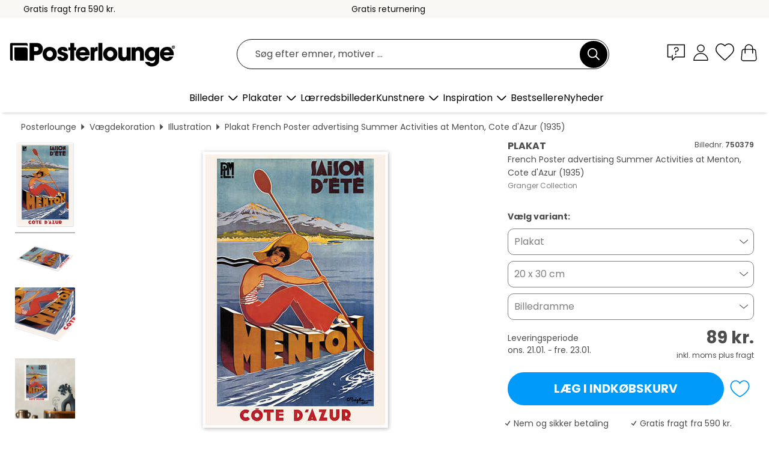

--- FILE ---
content_type: text/html; charset=utf-8
request_url: https://www.posterlounge.dk/controller/shop/product/ajax/productarticle.php?i_pid=750379&s_action=images&i_paid=19110&i_paaid=0
body_size: 358
content:
{"id":"productarticle","status":true,"errorCount":0,"errors":[],"results":{"images":[{"url":"https:\/\/media.posterlounge.com\/img\/products\/760000\/750379\/750379_poster_l.jpg","path":"img\/products\/760000\/750379\/750379_poster_l.jpg","title":"French Poster advertising Summer Activities at Menton, Cote d&#039;Azur (1935)","width":333,"height":500,"sort":1,"thumb":{"url":"https:\/\/media.posterlounge.com\/img\/products\/760000\/750379\/750379_poster.jpg","path":"img\/products\/760000\/750379\/750379_poster.jpg","title":"French Poster advertising Summer Activities at Menton, Cote d&#039;Azur (1935)","width":180,"height":270,"sort":0},"large":{"url":"https:\/\/media.posterlounge.com\/img\/products\/760000\/750379\/750379_poster_l.jpg","path":"img\/products\/760000\/750379\/750379_poster_l.jpg","title":"French Poster advertising Summer Activities at Menton, Cote d&#039;Azur (1935)","width":333,"height":500,"sort":0},"zoom":{"url":"https:\/\/media.posterlounge.com\/img\/products\/760000\/750379\/750379_poster.jpg","path":"img\/products\/760000\/750379\/750379_poster.jpg","title":"French Poster advertising Summer Activities at Menton, Cote d&#039;Azur (1935)","width":1333,"height":2000,"sort":0},"html":"<li class=\"pdv-productZoomThumbnailWrapper\">\n  <a href=\"https:\/\/media.posterlounge.com\/img\/products\/760000\/750379\/750379_poster.jpg\" class=\"pdv-productImage-link\" title=\"French Poster advertising Summer Activities at Menton, Cote d&#039;Azur (1935)\" target=\"_blank\" data-width=\"1333\" data-height=\"2000\" data-image=\"https:\/\/media.posterlounge.com\/img\/products\/760000\/750379\/750379_poster_l.jpg\" data-zoom-id=\"pdv-productZoomImage\">\n    <img src=\"https:\/\/media.posterlounge.com\/img\/products\/760000\/750379\/750379_poster.jpg\" width=\"180\" height=\"270\" alt=\"French Poster advertising Summer Activities at Menton, Cote d&#039;Azur (1935)\" title=\"French Poster advertising Summer Activities at Menton, Cote d&#039;Azur (1935)\" class=\"pdv-productZoomImageThumbnail\" lazyload \/>\n  <\/a>\n<\/li>\n"},{"url":"https:\/\/media.posterlounge.com\/img\/products\/760000\/750379\/750379_poster_pds_l.jpg","path":"img\/products\/760000\/750379\/750379_poster_pds_l.jpg","title":"French Poster advertising Summer Activities at Menton, Cote d&#039;Azur (1935)","width":500,"height":300,"sort":2,"thumb":{"url":"https:\/\/media.posterlounge.com\/img\/products\/760000\/750379\/750379_poster_pds.jpg","path":"img\/products\/760000\/750379\/750379_poster_pds.jpg","title":"French Poster advertising Summer Activities at Menton, Cote d&#039;Azur (1935)","width":270,"height":162,"sort":0},"large":{"url":"https:\/\/media.posterlounge.com\/img\/products\/760000\/750379\/750379_poster_pds_l.jpg","path":"img\/products\/760000\/750379\/750379_poster_pds_l.jpg","title":"French Poster advertising Summer Activities at Menton, Cote d&#039;Azur (1935)","width":500,"height":300,"sort":0},"zoom":{"url":"https:\/\/media.posterlounge.com\/img\/products\/760000\/750379\/750379_poster_pds.jpg","path":"img\/products\/760000\/750379\/750379_poster_pds.jpg","title":"French Poster advertising Summer Activities at Menton, Cote d&#039;Azur (1935)","width":2000,"height":1200,"sort":0},"html":"<li class=\"pdv-productZoomThumbnailWrapper\">\n  <a href=\"https:\/\/media.posterlounge.com\/img\/products\/760000\/750379\/750379_poster_pds.jpg\" class=\"pdv-productImage-link\" title=\"French Poster advertising Summer Activities at Menton, Cote d&#039;Azur (1935)\" target=\"_blank\" data-width=\"2000\" data-height=\"1200\" data-image=\"https:\/\/media.posterlounge.com\/img\/products\/760000\/750379\/750379_poster_pds_l.jpg\" data-zoom-id=\"pdv-productZoomImage\">\n    <img src=\"https:\/\/media.posterlounge.com\/img\/products\/760000\/750379\/750379_poster_pds.jpg\" width=\"270\" height=\"162\" alt=\"French Poster advertising Summer Activities at Menton, Cote d&#039;Azur (1935)\" title=\"French Poster advertising Summer Activities at Menton, Cote d&#039;Azur (1935)\" class=\"pdv-productZoomImageThumbnail\" lazyload \/>\n  <\/a>\n<\/li>\n"},{"url":"https:\/\/media.posterlounge.com\/img\/products\/760000\/750379\/750379_poster_empCorner_l.jpg","path":"img\/products\/760000\/750379\/750379_poster_empCorner_l.jpg","title":"French Poster advertising Summer Activities at Menton, Cote d&#039;Azur (1935)","width":500,"height":500,"sort":4,"thumb":{"url":"https:\/\/media.posterlounge.com\/img\/products\/760000\/750379\/750379_poster_empCorner.jpg","path":"img\/products\/760000\/750379\/750379_poster_empCorner.jpg","title":"French Poster advertising Summer Activities at Menton, Cote d&#039;Azur (1935)","width":270,"height":270,"sort":0},"large":{"url":"https:\/\/media.posterlounge.com\/img\/products\/760000\/750379\/750379_poster_empCorner_l.jpg","path":"img\/products\/760000\/750379\/750379_poster_empCorner_l.jpg","title":"French Poster advertising Summer Activities at Menton, Cote d&#039;Azur (1935)","width":500,"height":500,"sort":0},"zoom":{"url":"https:\/\/media.posterlounge.com\/img\/products\/760000\/750379\/750379_poster_empCorner.jpg","path":"img\/products\/760000\/750379\/750379_poster_empCorner.jpg","title":"French Poster advertising Summer Activities at Menton, Cote d&#039;Azur (1935)","width":1000,"height":1000,"sort":0},"html":"<li class=\"pdv-productZoomThumbnailWrapper\">\n  <a href=\"https:\/\/media.posterlounge.com\/img\/products\/760000\/750379\/750379_poster_empCorner.jpg\" class=\"pdv-productImage-link\" title=\"French Poster advertising Summer Activities at Menton, Cote d&#039;Azur (1935)\" target=\"_blank\" data-width=\"1000\" data-height=\"1000\" data-image=\"https:\/\/media.posterlounge.com\/img\/products\/760000\/750379\/750379_poster_empCorner_l.jpg\" data-zoom-id=\"pdv-productZoomImage\">\n    <img src=\"https:\/\/media.posterlounge.com\/img\/products\/760000\/750379\/750379_poster_empCorner.jpg\" width=\"270\" height=\"270\" alt=\"French Poster advertising Summer Activities at Menton, Cote d&#039;Azur (1935)\" title=\"French Poster advertising Summer Activities at Menton, Cote d&#039;Azur (1935)\" class=\"pdv-productZoomImageThumbnail\" lazyload \/>\n  <\/a>\n<\/li>\n"},{"url":"https:\/\/media.posterlounge.com\/img\/products\/760000\/750379\/750379_poster_room_illustrations_l.jpg","path":"img\/products\/760000\/750379\/750379_poster_room_illustrations_l.jpg","title":"French Poster advertising Summer Activities at Menton, Cote d&#039;Azur (1935)","width":500,"height":500,"sort":10,"thumb":{"url":"https:\/\/media.posterlounge.com\/img\/products\/760000\/750379\/750379_poster_room_illustrations.jpg","path":"img\/products\/760000\/750379\/750379_poster_room_illustrations.jpg","title":"French Poster advertising Summer Activities at Menton, Cote d&#039;Azur (1935)","width":270,"height":270,"sort":0},"large":{"url":"https:\/\/media.posterlounge.com\/img\/products\/760000\/750379\/750379_poster_room_illustrations_l.jpg","path":"img\/products\/760000\/750379\/750379_poster_room_illustrations_l.jpg","title":"French Poster advertising Summer Activities at Menton, Cote d&#039;Azur (1935)","width":500,"height":500,"sort":0},"zoom":{"url":"https:\/\/media.posterlounge.com\/img\/products\/760000\/750379\/750379_poster_room_illustrations.jpg","path":"img\/products\/760000\/750379\/750379_poster_room_illustrations.jpg","title":"French Poster advertising Summer Activities at Menton, Cote d&#039;Azur (1935)","width":2000,"height":2000,"sort":0},"html":"<li class=\"pdv-productZoomThumbnailWrapper\">\n  <a href=\"https:\/\/media.posterlounge.com\/img\/products\/760000\/750379\/750379_poster_room_illustrations.jpg\" class=\"pdv-productImage-link\" title=\"French Poster advertising Summer Activities at Menton, Cote d&#039;Azur (1935)\" target=\"_blank\" data-width=\"2000\" data-height=\"2000\" data-image=\"https:\/\/media.posterlounge.com\/img\/products\/760000\/750379\/750379_poster_room_illustrations_l.jpg\" data-zoom-id=\"pdv-productZoomImage\">\n    <img src=\"https:\/\/media.posterlounge.com\/img\/products\/760000\/750379\/750379_poster_room_illustrations.jpg\" width=\"270\" height=\"270\" alt=\"French Poster advertising Summer Activities at Menton, Cote d&#039;Azur (1935)\" title=\"French Poster advertising Summer Activities at Menton, Cote d&#039;Azur (1935)\" class=\"pdv-productZoomImageThumbnail\" lazyload \/>\n  <\/a>\n<\/li>\n"}]}}

--- FILE ---
content_type: text/css
request_url: https://www.posterlounge.dk/plugin/extern/bootstrap/css/bootstrap.min.css
body_size: 24904
content:
/*!
 * Bootstrap v3.3.7 (http://getbootstrap.com)
 * Copyright 2011-2018 Twitter, Inc.
 * Licensed under MIT (https://github.com/twbs/bootstrap/blob/master/LICENSE)
 */

/*!
 * Generated using the Bootstrap Customizer (<none>)
 * Config saved to config.json and <none>
 *//*!
 * Bootstrap v3.3.7 (http://getbootstrap.com)
 * Copyright 2011-2016 Twitter, Inc.
 * Licensed under MIT (https://github.com/twbs/bootstrap/blob/master/LICENSE)
 *//*! normalize.css v3.0.3 | MIT License | github.com/necolas/normalize.css */html{font-family:sans-serif;-ms-text-size-adjust:100%;-webkit-text-size-adjust:100%}body{margin:0}article,aside,details,figcaption,figure,footer,header,hgroup,main,menu,nav,section,summary{display:block}audio,canvas,progress,video{display:inline-block;vertical-align:baseline}audio:not([controls]){display:none;height:0}[hidden],template{display:none}a{background-color:transparent}a:active,a:hover{outline:0}abbr[title]{border-bottom:1px dotted}b,strong{font-weight:bold}dfn{font-style:italic}h1{font-size:2em;margin:0.67em 0}mark{background:#ff0;color:#000}small{font-size:80%}sub,sup{font-size:75%;line-height:0;position:relative;vertical-align:baseline}sup{top:-0.5em}sub{bottom:-0.25em}img{border:0}svg:not(:root){overflow:hidden}figure{margin:1em 40px}hr{-webkit-box-sizing:content-box;-moz-box-sizing:content-box;box-sizing:content-box;height:0}pre{overflow:auto}code,kbd,pre,samp{font-family:monospace, monospace;font-size:1em}button,input,optgroup,select,textarea{color:inherit;font:inherit;margin:0}button{overflow:visible}button,select{text-transform:none}button,html input[type="button"],input[type="reset"],input[type="submit"]{-webkit-appearance:button;cursor:pointer}button[disabled],html input[disabled]{cursor:default}button::-moz-focus-inner,input::-moz-focus-inner{border:0;padding:0}input{line-height:normal}input[type="checkbox"],input[type="radio"]{-webkit-box-sizing:border-box;-moz-box-sizing:border-box;box-sizing:border-box;padding:0}input[type="number"]::-webkit-inner-spin-button,input[type="number"]::-webkit-outer-spin-button{height:auto}input[type="search"]{-webkit-appearance:textfield;-webkit-box-sizing:content-box;-moz-box-sizing:content-box;box-sizing:content-box}input[type="search"]::-webkit-search-cancel-button,input[type="search"]::-webkit-search-decoration{-webkit-appearance:none}fieldset{border:1px solid #c0c0c0;margin:0 2px;padding:0.35em 0.625em 0.75em}legend{border:0;padding:0}textarea{overflow:auto}optgroup{font-weight:bold}table{border-collapse:collapse;border-spacing:0}td,th{padding:0}/*! Source: https://github.com/h5bp/html5-boilerplate/blob/master/src/css/main.css */@media print{*,*:before,*:after{background:transparent !important;color:#000 !important;-webkit-box-shadow:none !important;box-shadow:none !important;text-shadow:none !important}a,a:visited{text-decoration:underline}a[href]:after{content:" (" attr(href) ")"}abbr[title]:after{content:" (" attr(title) ")"}a[href^="#"]:after,a[href^="javascript:"]:after{content:""}pre,blockquote{border:1px solid #999;page-break-inside:avoid}thead{display:table-header-group}tr,img{page-break-inside:avoid}img{max-width:100% !important}p,h2,h3{orphans:3;widows:3}h2,h3{page-break-after:avoid}.navbar{display:none}.btn>.caret,.dropup>.btn>.caret{border-top-color:#000 !important}.label{border:1px solid #000}.table{border-collapse:collapse !important}.table td,.table th{background-color:#fff !important}.table-bordered th,.table-bordered td{border:1px solid #ddd !important}}@font-face{font-family:'Glyphicons Halflings';src:url('../fonts/glyphicons-halflings-regular.eot');src:url('../fonts/glyphicons-halflings-regular.eot?#iefix') format('embedded-opentype'),url('../fonts/glyphicons-halflings-regular.woff2') format('woff2'),url('../fonts/glyphicons-halflings-regular.woff') format('woff'),url('../fonts/glyphicons-halflings-regular.ttf') format('truetype'),url('../fonts/glyphicons-halflings-regular.svg#glyphicons_halflingsregular') format('svg');font-display:swap;}.glyphicon{position:relative;top:1px;display:inline-block;font-family:'Glyphicons Halflings';font-style:normal;font-weight:normal;line-height:1;-webkit-font-smoothing:antialiased;-moz-osx-font-smoothing:grayscale}.glyphicon-asterisk:before{content:"\002a"}.glyphicon-plus:before{content:"\002b"}.glyphicon-euro:before,.glyphicon-eur:before{content:"\20ac"}.glyphicon-minus:before{content:"\2212"}.glyphicon-cloud:before{content:"\2601"}.glyphicon-envelope:before{content:"\2709"}.glyphicon-pencil:before{content:"\270f"}.glyphicon-glass:before{content:"\e001"}.glyphicon-music:before{content:"\e002"}.glyphicon-search:before{content:"\e003"}.glyphicon-heart:before{content:"\e005"}.glyphicon-star:before{content:"\e006"}.glyphicon-star-empty:before{content:"\e007"}.glyphicon-user:before{content:"\e008"}.glyphicon-film:before{content:"\e009"}.glyphicon-th-large:before{content:"\e010"}.glyphicon-th:before{content:"\e011"}.glyphicon-th-list:before{content:"\e012"}.glyphicon-ok:before{content:"\e013"}.glyphicon-remove:before{content:"\e014"}.glyphicon-zoom-in:before{content:"\e015"}.glyphicon-zoom-out:before{content:"\e016"}.glyphicon-off:before{content:"\e017"}.glyphicon-signal:before{content:"\e018"}.glyphicon-cog:before{content:"\e019"}.glyphicon-trash:before{content:"\e020"}.glyphicon-home:before{content:"\e021"}.glyphicon-file:before{content:"\e022"}.glyphicon-time:before{content:"\e023"}.glyphicon-road:before{content:"\e024"}.glyphicon-download-alt:before{content:"\e025"}.glyphicon-download:before{content:"\e026"}.glyphicon-upload:before{content:"\e027"}.glyphicon-inbox:before{content:"\e028"}.glyphicon-play-circle:before{content:"\e029"}.glyphicon-repeat:before{content:"\e030"}.glyphicon-refresh:before{content:"\e031"}.glyphicon-list-alt:before{content:"\e032"}.glyphicon-lock:before{content:"\e033"}.glyphicon-flag:before{content:"\e034"}.glyphicon-headphones:before{content:"\e035"}.glyphicon-volume-off:before{content:"\e036"}.glyphicon-volume-down:before{content:"\e037"}.glyphicon-volume-up:before{content:"\e038"}.glyphicon-qrcode:before{content:"\e039"}.glyphicon-barcode:before{content:"\e040"}.glyphicon-tag:before{content:"\e041"}.glyphicon-tags:before{content:"\e042"}.glyphicon-book:before{content:"\e043"}.glyphicon-bookmark:before{content:"\e044"}.glyphicon-print:before{content:"\e045"}.glyphicon-camera:before{content:"\e046"}.glyphicon-font:before{content:"\e047"}.glyphicon-bold:before{content:"\e048"}.glyphicon-italic:before{content:"\e049"}.glyphicon-text-height:before{content:"\e050"}.glyphicon-text-width:before{content:"\e051"}.glyphicon-align-left:before{content:"\e052"}.glyphicon-align-center:before{content:"\e053"}.glyphicon-align-right:before{content:"\e054"}.glyphicon-align-justify:before{content:"\e055"}.glyphicon-list:before{content:"\e056"}.glyphicon-indent-left:before{content:"\e057"}.glyphicon-indent-right:before{content:"\e058"}.glyphicon-facetime-video:before{content:"\e059"}.glyphicon-picture:before{content:"\e060"}.glyphicon-map-marker:before{content:"\e062"}.glyphicon-adjust:before{content:"\e063"}.glyphicon-tint:before{content:"\e064"}.glyphicon-edit:before{content:"\e065"}.glyphicon-share:before{content:"\e066"}.glyphicon-check:before{content:"\e067"}.glyphicon-move:before{content:"\e068"}.glyphicon-step-backward:before{content:"\e069"}.glyphicon-fast-backward:before{content:"\e070"}.glyphicon-backward:before{content:"\e071"}.glyphicon-play:before{content:"\e072"}.glyphicon-pause:before{content:"\e073"}.glyphicon-stop:before{content:"\e074"}.glyphicon-forward:before{content:"\e075"}.glyphicon-fast-forward:before{content:"\e076"}.glyphicon-step-forward:before{content:"\e077"}.glyphicon-eject:before{content:"\e078"}.glyphicon-chevron-left:before{content:"\e079"}.glyphicon-chevron-right:before{content:"\e080"}.glyphicon-plus-sign:before{content:"\e081"}.glyphicon-minus-sign:before{content:"\e082"}.glyphicon-remove-sign:before{content:"\e083"}.glyphicon-ok-sign:before{content:"\e084"}.glyphicon-question-sign:before{content:"\e085"}.glyphicon-info-sign:before{content:"\e086"}.glyphicon-screenshot:before{content:"\e087"}.glyphicon-remove-circle:before{content:"\e088"}.glyphicon-ok-circle:before{content:"\e089"}.glyphicon-ban-circle:before{content:"\e090"}.glyphicon-arrow-left:before{content:"\e091"}.glyphicon-arrow-right:before{content:"\e092"}.glyphicon-arrow-up:before{content:"\e093"}.glyphicon-arrow-down:before{content:"\e094"}.glyphicon-share-alt:before{content:"\e095"}.glyphicon-resize-full:before{content:"\e096"}.glyphicon-resize-small:before{content:"\e097"}.glyphicon-exclamation-sign:before{content:"\e101"}.glyphicon-gift:before{content:"\e102"}.glyphicon-leaf:before{content:"\e103"}.glyphicon-fire:before{content:"\e104"}.glyphicon-eye-open:before{content:"\e105"}.glyphicon-eye-close:before{content:"\e106"}.glyphicon-warning-sign:before{content:"\e107"}.glyphicon-plane:before{content:"\e108"}.glyphicon-calendar:before{content:"\e109"}.glyphicon-random:before{content:"\e110"}.glyphicon-comment:before{content:"\e111"}.glyphicon-magnet:before{content:"\e112"}.glyphicon-chevron-up:before{content:"\e113"}.glyphicon-chevron-down:before{content:"\e114"}.glyphicon-retweet:before{content:"\e115"}.glyphicon-shopping-cart:before{content:"\e116"}.glyphicon-folder-close:before{content:"\e117"}.glyphicon-folder-open:before{content:"\e118"}.glyphicon-resize-vertical:before{content:"\e119"}.glyphicon-resize-horizontal:before{content:"\e120"}.glyphicon-hdd:before{content:"\e121"}.glyphicon-bullhorn:before{content:"\e122"}.glyphicon-bell:before{content:"\e123"}.glyphicon-certificate:before{content:"\e124"}.glyphicon-thumbs-up:before{content:"\e125"}.glyphicon-thumbs-down:before{content:"\e126"}.glyphicon-hand-right:before{content:"\e127"}.glyphicon-hand-left:before{content:"\e128"}.glyphicon-hand-up:before{content:"\e129"}.glyphicon-hand-down:before{content:"\e130"}.glyphicon-circle-arrow-right:before{content:"\e131"}.glyphicon-circle-arrow-left:before{content:"\e132"}.glyphicon-circle-arrow-up:before{content:"\e133"}.glyphicon-circle-arrow-down:before{content:"\e134"}.glyphicon-globe:before{content:"\e135"}.glyphicon-wrench:before{content:"\e136"}.glyphicon-tasks:before{content:"\e137"}.glyphicon-filter:before{content:"\e138"}.glyphicon-briefcase:before{content:"\e139"}.glyphicon-fullscreen:before{content:"\e140"}.glyphicon-dashboard:before{content:"\e141"}.glyphicon-paperclip:before{content:"\e142"}.glyphicon-heart-empty:before{content:"\e143"}.glyphicon-link:before{content:"\e144"}.glyphicon-phone:before{content:"\e145"}.glyphicon-pushpin:before{content:"\e146"}.glyphicon-usd:before{content:"\e148"}.glyphicon-gbp:before{content:"\e149"}.glyphicon-sort:before{content:"\e150"}.glyphicon-sort-by-alphabet:before{content:"\e151"}.glyphicon-sort-by-alphabet-alt:before{content:"\e152"}.glyphicon-sort-by-order:before{content:"\e153"}.glyphicon-sort-by-order-alt:before{content:"\e154"}.glyphicon-sort-by-attributes:before{content:"\e155"}.glyphicon-sort-by-attributes-alt:before{content:"\e156"}.glyphicon-unchecked:before{content:"\e157"}.glyphicon-expand:before{content:"\e158"}.glyphicon-collapse-down:before{content:"\e159"}.glyphicon-collapse-up:before{content:"\e160"}.glyphicon-log-in:before{content:"\e161"}.glyphicon-flash:before{content:"\e162"}.glyphicon-log-out:before{content:"\e163"}.glyphicon-new-window:before{content:"\e164"}.glyphicon-record:before{content:"\e165"}.glyphicon-save:before{content:"\e166"}.glyphicon-open:before{content:"\e167"}.glyphicon-saved:before{content:"\e168"}.glyphicon-import:before{content:"\e169"}.glyphicon-export:before{content:"\e170"}.glyphicon-send:before{content:"\e171"}.glyphicon-floppy-disk:before{content:"\e172"}.glyphicon-floppy-saved:before{content:"\e173"}.glyphicon-floppy-remove:before{content:"\e174"}.glyphicon-floppy-save:before{content:"\e175"}.glyphicon-floppy-open:before{content:"\e176"}.glyphicon-credit-card:before{content:"\e177"}.glyphicon-transfer:before{content:"\e178"}.glyphicon-cutlery:before{content:"\e179"}.glyphicon-header:before{content:"\e180"}.glyphicon-compressed:before{content:"\e181"}.glyphicon-earphone:before{content:"\e182"}.glyphicon-phone-alt:before{content:"\e183"}.glyphicon-tower:before{content:"\e184"}.glyphicon-stats:before{content:"\e185"}.glyphicon-sd-video:before{content:"\e186"}.glyphicon-hd-video:before{content:"\e187"}.glyphicon-subtitles:before{content:"\e188"}.glyphicon-sound-stereo:before{content:"\e189"}.glyphicon-sound-dolby:before{content:"\e190"}.glyphicon-sound-5-1:before{content:"\e191"}.glyphicon-sound-6-1:before{content:"\e192"}.glyphicon-sound-7-1:before{content:"\e193"}.glyphicon-copyright-mark:before{content:"\e194"}.glyphicon-registration-mark:before{content:"\e195"}.glyphicon-cloud-download:before{content:"\e197"}.glyphicon-cloud-upload:before{content:"\e198"}.glyphicon-tree-conifer:before{content:"\e199"}.glyphicon-tree-deciduous:before{content:"\e200"}.glyphicon-cd:before{content:"\e201"}.glyphicon-save-file:before{content:"\e202"}.glyphicon-open-file:before{content:"\e203"}.glyphicon-level-up:before{content:"\e204"}.glyphicon-copy:before{content:"\e205"}.glyphicon-paste:before{content:"\e206"}.glyphicon-alert:before{content:"\e209"}.glyphicon-equalizer:before{content:"\e210"}.glyphicon-king:before{content:"\e211"}.glyphicon-queen:before{content:"\e212"}.glyphicon-pawn:before{content:"\e213"}.glyphicon-bishop:before{content:"\e214"}.glyphicon-knight:before{content:"\e215"}.glyphicon-baby-formula:before{content:"\e216"}.glyphicon-tent:before{content:"\26fa"}.glyphicon-blackboard:before{content:"\e218"}.glyphicon-bed:before{content:"\e219"}.glyphicon-apple:before{content:"\f8ff"}.glyphicon-erase:before{content:"\e221"}.glyphicon-hourglass:before{content:"\231b"}.glyphicon-lamp:before{content:"\e223"}.glyphicon-duplicate:before{content:"\e224"}.glyphicon-piggy-bank:before{content:"\e225"}.glyphicon-scissors:before{content:"\e226"}.glyphicon-bitcoin:before{content:"\e227"}.glyphicon-btc:before{content:"\e227"}.glyphicon-xbt:before{content:"\e227"}.glyphicon-yen:before{content:"\00a5"}.glyphicon-jpy:before{content:"\00a5"}.glyphicon-ruble:before{content:"\20bd"}.glyphicon-rub:before{content:"\20bd"}.glyphicon-scale:before{content:"\e230"}.glyphicon-ice-lolly:before{content:"\e231"}.glyphicon-ice-lolly-tasted:before{content:"\e232"}.glyphicon-education:before{content:"\e233"}.glyphicon-option-horizontal:before{content:"\e234"}.glyphicon-option-vertical:before{content:"\e235"}.glyphicon-menu-hamburger:before{content:"\e236"}.glyphicon-modal-window:before{content:"\e237"}.glyphicon-oil:before{content:"\e238"}.glyphicon-grain:before{content:"\e239"}.glyphicon-sunglasses:before{content:"\e240"}.glyphicon-text-size:before{content:"\e241"}.glyphicon-text-color:before{content:"\e242"}.glyphicon-text-background:before{content:"\e243"}.glyphicon-object-align-top:before{content:"\e244"}.glyphicon-object-align-bottom:before{content:"\e245"}.glyphicon-object-align-horizontal:before{content:"\e246"}.glyphicon-object-align-left:before{content:"\e247"}.glyphicon-object-align-vertical:before{content:"\e248"}.glyphicon-object-align-right:before{content:"\e249"}.glyphicon-triangle-right:before{content:"\e250"}.glyphicon-triangle-left:before{content:"\e251"}.glyphicon-triangle-bottom:before{content:"\e252"}.glyphicon-triangle-top:before{content:"\e253"}.glyphicon-console:before{content:"\e254"}.glyphicon-superscript:before{content:"\e255"}.glyphicon-subscript:before{content:"\e256"}.glyphicon-menu-left:before{content:"\e257"}.glyphicon-menu-right:before{content:"\e258"}.glyphicon-menu-down:before{content:"\e259"}.glyphicon-menu-up:before{content:"\e260"}*{-webkit-box-sizing:border-box;-moz-box-sizing:border-box;box-sizing:border-box}*:before,*:after{-webkit-box-sizing:border-box;-moz-box-sizing:border-box;box-sizing:border-box}html{font-size:10px;-webkit-tap-highlight-color:rgba(0,0,0,0)}body{font-family:'Open Sans',sans-serif;font-size:12px;line-height:1.42857143;color:#4c4c4c;background-color:#f9f8f4}input,button,select,textarea{font-family:inherit;font-size:inherit;line-height:inherit}a{color:#337ab7;text-decoration:none}a:hover,a:focus{color:#23527c;text-decoration:underline}a:focus{outline:5px auto -webkit-focus-ring-color;outline-offset:-2px}figure{margin:0}img{vertical-align:middle}.img-responsive,.thumbnail>img,.thumbnail a>img,.carousel-inner>.item>img,.carousel-inner>.item>a>img{display:block;max-width:100%;height:auto}.img-rounded{border-radius:6px}.img-thumbnail{padding:4px;line-height:1.42857143;background-color:#f9f8f4;border:1px solid #ddd;border-radius:4px;-webkit-transition:all .2s ease-in-out;-o-transition:all .2s ease-in-out;transition:all .2s ease-in-out;display:inline-block;max-width:100%;height:auto}.img-circle{border-radius:50%}hr{margin-top:17px;margin-bottom:17px;border:0;border-top:1px solid #eee}.sr-only{position:absolute;width:1px;height:1px;margin:-1px;padding:0;overflow:hidden;clip:rect(0, 0, 0, 0);border:0}.sr-only-focusable:active,.sr-only-focusable:focus{position:static;width:auto;height:auto;margin:0;overflow:visible;clip:auto}[role="button"]{cursor:pointer}h1,h2,h3,h4,h5,h6,.h1,.h2,.h3,.h4,.h5,.h6{font-family:inherit;font-weight:500;line-height:1.1;color:inherit}h1 small,h2 small,h3 small,h4 small,h5 small,h6 small,.h1 small,.h2 small,.h3 small,.h4 small,.h5 small,.h6 small,h1 .small,h2 .small,h3 .small,h4 .small,h5 .small,h6 .small,.h1 .small,.h2 .small,.h3 .small,.h4 .small,.h5 .small,.h6 .small{font-weight:normal;line-height:1;color:#777}h1,.h1,h2,.h2,h3,.h3{margin-top:17px;margin-bottom:8.5px}h1 small,.h1 small,h2 small,.h2 small,h3 small,.h3 small,h1 .small,.h1 .small,h2 .small,.h2 .small,h3 .small,.h3 .small{font-size:65%}h4,.h4,h5,.h5,h6,.h6{margin-top:8.5px;margin-bottom:8.5px}h4 small,.h4 small,h5 small,.h5 small,h6 small,.h6 small,h4 .small,.h4 .small,h5 .small,.h5 .small,h6 .small,.h6 .small{font-size:75%}h1,.h1{font-size:31px}h2,.h2{font-size:25px}h3,.h3{font-size:21px}h4,.h4{font-size:15px}h5,.h5{font-size:12px}h6,.h6{font-size:11px}p{margin:0 0 8.5px}.lead{margin-bottom:17px;font-size:13px;font-weight:300;line-height:1.4}@media (min-width:768px){.lead{font-size:18px}}small,.small{font-size:91%}mark,.mark{background-color:#fcf8e3;padding:.2em}.text-left{text-align:left}.text-right{text-align:right}.text-center{text-align:center}.text-justify{text-align:justify}.text-nowrap{white-space:nowrap}.text-lowercase{text-transform:lowercase}.text-uppercase{text-transform:uppercase}.text-capitalize{text-transform:capitalize}.text-muted{color:#777}.text-primary{color:#337ab7}a.text-primary:hover,a.text-primary:focus{color:#286090}.text-success{color:#3c763d}a.text-success:hover,a.text-success:focus{color:#2b542c}.text-info{color:#31708f}a.text-info:hover,a.text-info:focus{color:#245269}.text-warning{color:#8a6d3b}a.text-warning:hover,a.text-warning:focus{color:#66512c}.text-danger{color:#a94442}a.text-danger:hover,a.text-danger:focus{color:#843534}.bg-primary{color:#fff;background-color:#337ab7}a.bg-primary:hover,a.bg-primary:focus{background-color:#286090}.bg-success{background-color:#dff0d8}a.bg-success:hover,a.bg-success:focus{background-color:#c1e2b3}.bg-info{background-color:#d9edf7}a.bg-info:hover,a.bg-info:focus{background-color:#afd9ee}.bg-warning{background-color:#fcf8e3}a.bg-warning:hover,a.bg-warning:focus{background-color:#f7ecb5}.bg-danger{background-color:#f2dede}a.bg-danger:hover,a.bg-danger:focus{background-color:#e4b9b9}.page-header{padding-bottom:7.5px;margin:34px 0 17px;border-bottom:1px solid #eee}ul,ol{margin-top:0;margin-bottom:8.5px}ul ul,ol ul,ul ol,ol ol{margin-bottom:0}.list-unstyled{padding-left:0;list-style:none}.list-inline{padding-left:0;list-style:none;margin-left:-5px}.list-inline>li{display:inline-block;padding-left:5px;padding-right:5px}dl{margin-top:0;margin-bottom:17px}dt,dd{line-height:1.42857143}dt{font-weight:bold}dd{margin-left:0}@media (min-width:992px){.dl-horizontal dt{float:left;width:160px;clear:left;text-align:right;overflow:hidden;text-overflow:ellipsis;white-space:nowrap}.dl-horizontal dd{margin-left:180px}}abbr[title],abbr[data-original-title]{cursor:help;border-bottom:1px dotted #777}.initialism{font-size:90%;text-transform:uppercase}blockquote{padding:8.5px 17px;margin:0 0 17px;font-size:15px;border-left:5px solid #eee}blockquote p:last-child,blockquote ul:last-child,blockquote ol:last-child{margin-bottom:0}blockquote footer,blockquote small,blockquote .small{display:block;font-size:80%;line-height:1.42857143;color:#777}blockquote footer:before,blockquote small:before,blockquote .small:before{content:'\2014 \00A0'}.blockquote-reverse,blockquote.pull-right{padding-right:15px;padding-left:0;border-right:5px solid #eee;border-left:0;text-align:right}.blockquote-reverse footer:before,blockquote.pull-right footer:before,.blockquote-reverse small:before,blockquote.pull-right small:before,.blockquote-reverse .small:before,blockquote.pull-right .small:before{content:''}.blockquote-reverse footer:after,blockquote.pull-right footer:after,.blockquote-reverse small:after,blockquote.pull-right small:after,.blockquote-reverse .small:after,blockquote.pull-right .small:after{content:'\00A0 \2014'}address{margin-bottom:17px;font-style:normal;line-height:1.42857143}code,kbd,pre,samp{font-family:Menlo,Monaco,Consolas,"Courier New",monospace}code{padding:2px 4px;font-size:90%;color:#c7254e;background-color:#f9f2f4;border-radius:4px}kbd{padding:2px 4px;font-size:90%;color:#fff;background-color:#333;border-radius:3px;-webkit-box-shadow:inset 0 -1px 0 rgba(0,0,0,0.25);box-shadow:inset 0 -1px 0 rgba(0,0,0,0.25)}kbd kbd{padding:0;font-size:100%;font-weight:bold;-webkit-box-shadow:none;box-shadow:none}pre{display:block;padding:8px;margin:0 0 8.5px;font-size:11px;line-height:1.42857143;word-break:break-all;word-wrap:break-word;color:#333;background-color:#f5f5f5;border:1px solid #ccc;border-radius:4px}pre code{padding:0;font-size:inherit;color:inherit;white-space:pre-wrap;background-color:transparent;border-radius:0}.pre-scrollable{max-height:340px;overflow-y:scroll}.container{margin-right:auto;margin-left:auto;padding-left:10px;padding-right:10px}@media (min-width:768px){.container{width:750px}}@media (min-width:992px){.container{width:970px}}@media (min-width:1250px){.container{width:1250px}}.container-fluid{margin-right:auto;margin-left:auto;padding-left:10px;padding-right:10px}.row{margin-left:-10px;margin-right:-10px}.col-xs-1, .col-sm-1, .col-md-1, .col-lg-1, .col-xs-2, .col-sm-2, .col-md-2, .col-lg-2, .col-xs-3, .col-sm-3, .col-md-3, .col-lg-3, .col-xs-4, .col-sm-4, .col-md-4, .col-lg-4, .col-xs-5, .col-sm-5, .col-md-5, .col-lg-5, .col-xs-6, .col-sm-6, .col-md-6, .col-lg-6, .col-xs-7, .col-sm-7, .col-md-7, .col-lg-7, .col-xs-8, .col-sm-8, .col-md-8, .col-lg-8, .col-xs-9, .col-sm-9, .col-md-9, .col-lg-9, .col-xs-10, .col-sm-10, .col-md-10, .col-lg-10, .col-xs-11, .col-sm-11, .col-md-11, .col-lg-11, .col-xs-12, .col-sm-12, .col-md-12, .col-lg-12, .col-xs-13, .col-sm-13, .col-md-13, .col-lg-13, .col-xs-14, .col-sm-14, .col-md-14, .col-lg-14, .col-xs-15, .col-sm-15, .col-md-15, .col-lg-15, .col-xs-16, .col-sm-16, .col-md-16, .col-lg-16, .col-xs-17, .col-sm-17, .col-md-17, .col-lg-17, .col-xs-18, .col-sm-18, .col-md-18, .col-lg-18, .col-xs-19, .col-sm-19, .col-md-19, .col-lg-19, .col-xs-20, .col-sm-20, .col-md-20, .col-lg-20, .col-xs-21, .col-sm-21, .col-md-21, .col-lg-21, .col-xs-22, .col-sm-22, .col-md-22, .col-lg-22, .col-xs-23, .col-sm-23, .col-md-23, .col-lg-23, .col-xs-24, .col-sm-24, .col-md-24, .col-lg-24, .col-xs-25, .col-sm-25, .col-md-25, .col-lg-25, .col-xs-26, .col-sm-26, .col-md-26, .col-lg-26, .col-xs-27, .col-sm-27, .col-md-27, .col-lg-27, .col-xs-28, .col-sm-28, .col-md-28, .col-lg-28, .col-xs-29, .col-sm-29, .col-md-29, .col-lg-29, .col-xs-30, .col-sm-30, .col-md-30, .col-lg-30, .col-xs-31, .col-sm-31, .col-md-31, .col-lg-31, .col-xs-32, .col-sm-32, .col-md-32, .col-lg-32, .col-xs-33, .col-sm-33, .col-md-33, .col-lg-33, .col-xs-34, .col-sm-34, .col-md-34, .col-lg-34, .col-xs-35, .col-sm-35, .col-md-35, .col-lg-35, .col-xs-36, .col-sm-36, .col-md-36, .col-lg-36, .col-xs-37, .col-sm-37, .col-md-37, .col-lg-37, .col-xs-38, .col-sm-38, .col-md-38, .col-lg-38, .col-xs-39, .col-sm-39, .col-md-39, .col-lg-39, .col-xs-40, .col-sm-40, .col-md-40, .col-lg-40, .col-xs-41, .col-sm-41, .col-md-41, .col-lg-41, .col-xs-42, .col-sm-42, .col-md-42, .col-lg-42, .col-xs-43, .col-sm-43, .col-md-43, .col-lg-43, .col-xs-44, .col-sm-44, .col-md-44, .col-lg-44, .col-xs-45, .col-sm-45, .col-md-45, .col-lg-45, .col-xs-46, .col-sm-46, .col-md-46, .col-lg-46, .col-xs-47, .col-sm-47, .col-md-47, .col-lg-47, .col-xs-48, .col-sm-48, .col-md-48, .col-lg-48, .col-xs-49, .col-sm-49, .col-md-49, .col-lg-49, .col-xs-50, .col-sm-50, .col-md-50, .col-lg-50, .col-xs-51, .col-sm-51, .col-md-51, .col-lg-51, .col-xs-52, .col-sm-52, .col-md-52, .col-lg-52, .col-xs-53, .col-sm-53, .col-md-53, .col-lg-53, .col-xs-54, .col-sm-54, .col-md-54, .col-lg-54, .col-xs-55, .col-sm-55, .col-md-55, .col-lg-55, .col-xs-56, .col-sm-56, .col-md-56, .col-lg-56, .col-xs-57, .col-sm-57, .col-md-57, .col-lg-57, .col-xs-58, .col-sm-58, .col-md-58, .col-lg-58, .col-xs-59, .col-sm-59, .col-md-59, .col-lg-59, .col-xs-60, .col-sm-60, .col-md-60, .col-lg-60{position:relative;min-height:1px;padding-left:10px;padding-right:10px}.col-xs-1, .col-xs-2, .col-xs-3, .col-xs-4, .col-xs-5, .col-xs-6, .col-xs-7, .col-xs-8, .col-xs-9, .col-xs-10, .col-xs-11, .col-xs-12, .col-xs-13, .col-xs-14, .col-xs-15, .col-xs-16, .col-xs-17, .col-xs-18, .col-xs-19, .col-xs-20, .col-xs-21, .col-xs-22, .col-xs-23, .col-xs-24, .col-xs-25, .col-xs-26, .col-xs-27, .col-xs-28, .col-xs-29, .col-xs-30, .col-xs-31, .col-xs-32, .col-xs-33, .col-xs-34, .col-xs-35, .col-xs-36, .col-xs-37, .col-xs-38, .col-xs-39, .col-xs-40, .col-xs-41, .col-xs-42, .col-xs-43, .col-xs-44, .col-xs-45, .col-xs-46, .col-xs-47, .col-xs-48, .col-xs-49, .col-xs-50, .col-xs-51, .col-xs-52, .col-xs-53, .col-xs-54, .col-xs-55, .col-xs-56, .col-xs-57, .col-xs-58, .col-xs-59, .col-xs-60{float:left}.col-xs-60{width:100%}.col-xs-59{width:98.33333333%}.col-xs-58{width:96.66666667%}.col-xs-57{width:95%}.col-xs-56{width:93.33333333%}.col-xs-55{width:91.66666667%}.col-xs-54{width:90%}.col-xs-53{width:88.33333333%}.col-xs-52{width:86.66666667%}.col-xs-51{width:85%}.col-xs-50{width:83.33333333%}.col-xs-49{width:81.66666667%}.col-xs-48{width:80%}.col-xs-47{width:78.33333333%}.col-xs-46{width:76.66666667%}.col-xs-45{width:75%}.col-xs-44{width:73.33333333%}.col-xs-43{width:71.66666667%}.col-xs-42{width:70%}.col-xs-41{width:68.33333333%}.col-xs-40{width:66.66666667%}.col-xs-39{width:65%}.col-xs-38{width:63.33333333%}.col-xs-37{width:61.66666667%}.col-xs-36{width:60%}.col-xs-35{width:58.33333333%}.col-xs-34{width:56.66666667%}.col-xs-33{width:55%}.col-xs-32{width:53.33333333%}.col-xs-31{width:51.66666667%}.col-xs-30{width:50%}.col-xs-29{width:48.33333333%}.col-xs-28{width:46.66666667%}.col-xs-27{width:45%}.col-xs-26{width:43.33333333%}.col-xs-25{width:41.66666667%}.col-xs-24{width:40%}.col-xs-23{width:38.33333333%}.col-xs-22{width:36.66666667%}.col-xs-21{width:35%}.col-xs-20{width:33.33333333%}.col-xs-19{width:31.66666667%}.col-xs-18{width:30%}.col-xs-17{width:28.33333333%}.col-xs-16{width:26.66666667%}.col-xs-15{width:25%}.col-xs-14{width:23.33333333%}.col-xs-13{width:21.66666667%}.col-xs-12{width:20%}.col-xs-11{width:18.33333333%}.col-xs-10{width:16.66666667%}.col-xs-9{width:15%}.col-xs-8{width:13.33333333%}.col-xs-7{width:11.66666667%}.col-xs-6{width:10%}.col-xs-5{width:8.33333333%}.col-xs-4{width:6.66666667%}.col-xs-3{width:5%}.col-xs-2{width:3.33333333%}.col-xs-1{width:1.66666667%}.col-xs-pull-60{right:100%}.col-xs-pull-59{right:98.33333333%}.col-xs-pull-58{right:96.66666667%}.col-xs-pull-57{right:95%}.col-xs-pull-56{right:93.33333333%}.col-xs-pull-55{right:91.66666667%}.col-xs-pull-54{right:90%}.col-xs-pull-53{right:88.33333333%}.col-xs-pull-52{right:86.66666667%}.col-xs-pull-51{right:85%}.col-xs-pull-50{right:83.33333333%}.col-xs-pull-49{right:81.66666667%}.col-xs-pull-48{right:80%}.col-xs-pull-47{right:78.33333333%}.col-xs-pull-46{right:76.66666667%}.col-xs-pull-45{right:75%}.col-xs-pull-44{right:73.33333333%}.col-xs-pull-43{right:71.66666667%}.col-xs-pull-42{right:70%}.col-xs-pull-41{right:68.33333333%}.col-xs-pull-40{right:66.66666667%}.col-xs-pull-39{right:65%}.col-xs-pull-38{right:63.33333333%}.col-xs-pull-37{right:61.66666667%}.col-xs-pull-36{right:60%}.col-xs-pull-35{right:58.33333333%}.col-xs-pull-34{right:56.66666667%}.col-xs-pull-33{right:55%}.col-xs-pull-32{right:53.33333333%}.col-xs-pull-31{right:51.66666667%}.col-xs-pull-30{right:50%}.col-xs-pull-29{right:48.33333333%}.col-xs-pull-28{right:46.66666667%}.col-xs-pull-27{right:45%}.col-xs-pull-26{right:43.33333333%}.col-xs-pull-25{right:41.66666667%}.col-xs-pull-24{right:40%}.col-xs-pull-23{right:38.33333333%}.col-xs-pull-22{right:36.66666667%}.col-xs-pull-21{right:35%}.col-xs-pull-20{right:33.33333333%}.col-xs-pull-19{right:31.66666667%}.col-xs-pull-18{right:30%}.col-xs-pull-17{right:28.33333333%}.col-xs-pull-16{right:26.66666667%}.col-xs-pull-15{right:25%}.col-xs-pull-14{right:23.33333333%}.col-xs-pull-13{right:21.66666667%}.col-xs-pull-12{right:20%}.col-xs-pull-11{right:18.33333333%}.col-xs-pull-10{right:16.66666667%}.col-xs-pull-9{right:15%}.col-xs-pull-8{right:13.33333333%}.col-xs-pull-7{right:11.66666667%}.col-xs-pull-6{right:10%}.col-xs-pull-5{right:8.33333333%}.col-xs-pull-4{right:6.66666667%}.col-xs-pull-3{right:5%}.col-xs-pull-2{right:3.33333333%}.col-xs-pull-1{right:1.66666667%}.col-xs-pull-0{right:auto}.col-xs-push-60{left:100%}.col-xs-push-59{left:98.33333333%}.col-xs-push-58{left:96.66666667%}.col-xs-push-57{left:95%}.col-xs-push-56{left:93.33333333%}.col-xs-push-55{left:91.66666667%}.col-xs-push-54{left:90%}.col-xs-push-53{left:88.33333333%}.col-xs-push-52{left:86.66666667%}.col-xs-push-51{left:85%}.col-xs-push-50{left:83.33333333%}.col-xs-push-49{left:81.66666667%}.col-xs-push-48{left:80%}.col-xs-push-47{left:78.33333333%}.col-xs-push-46{left:76.66666667%}.col-xs-push-45{left:75%}.col-xs-push-44{left:73.33333333%}.col-xs-push-43{left:71.66666667%}.col-xs-push-42{left:70%}.col-xs-push-41{left:68.33333333%}.col-xs-push-40{left:66.66666667%}.col-xs-push-39{left:65%}.col-xs-push-38{left:63.33333333%}.col-xs-push-37{left:61.66666667%}.col-xs-push-36{left:60%}.col-xs-push-35{left:58.33333333%}.col-xs-push-34{left:56.66666667%}.col-xs-push-33{left:55%}.col-xs-push-32{left:53.33333333%}.col-xs-push-31{left:51.66666667%}.col-xs-push-30{left:50%}.col-xs-push-29{left:48.33333333%}.col-xs-push-28{left:46.66666667%}.col-xs-push-27{left:45%}.col-xs-push-26{left:43.33333333%}.col-xs-push-25{left:41.66666667%}.col-xs-push-24{left:40%}.col-xs-push-23{left:38.33333333%}.col-xs-push-22{left:36.66666667%}.col-xs-push-21{left:35%}.col-xs-push-20{left:33.33333333%}.col-xs-push-19{left:31.66666667%}.col-xs-push-18{left:30%}.col-xs-push-17{left:28.33333333%}.col-xs-push-16{left:26.66666667%}.col-xs-push-15{left:25%}.col-xs-push-14{left:23.33333333%}.col-xs-push-13{left:21.66666667%}.col-xs-push-12{left:20%}.col-xs-push-11{left:18.33333333%}.col-xs-push-10{left:16.66666667%}.col-xs-push-9{left:15%}.col-xs-push-8{left:13.33333333%}.col-xs-push-7{left:11.66666667%}.col-xs-push-6{left:10%}.col-xs-push-5{left:8.33333333%}.col-xs-push-4{left:6.66666667%}.col-xs-push-3{left:5%}.col-xs-push-2{left:3.33333333%}.col-xs-push-1{left:1.66666667%}.col-xs-push-0{left:auto}.col-xs-offset-60{margin-left:100%}.col-xs-offset-59{margin-left:98.33333333%}.col-xs-offset-58{margin-left:96.66666667%}.col-xs-offset-57{margin-left:95%}.col-xs-offset-56{margin-left:93.33333333%}.col-xs-offset-55{margin-left:91.66666667%}.col-xs-offset-54{margin-left:90%}.col-xs-offset-53{margin-left:88.33333333%}.col-xs-offset-52{margin-left:86.66666667%}.col-xs-offset-51{margin-left:85%}.col-xs-offset-50{margin-left:83.33333333%}.col-xs-offset-49{margin-left:81.66666667%}.col-xs-offset-48{margin-left:80%}.col-xs-offset-47{margin-left:78.33333333%}.col-xs-offset-46{margin-left:76.66666667%}.col-xs-offset-45{margin-left:75%}.col-xs-offset-44{margin-left:73.33333333%}.col-xs-offset-43{margin-left:71.66666667%}.col-xs-offset-42{margin-left:70%}.col-xs-offset-41{margin-left:68.33333333%}.col-xs-offset-40{margin-left:66.66666667%}.col-xs-offset-39{margin-left:65%}.col-xs-offset-38{margin-left:63.33333333%}.col-xs-offset-37{margin-left:61.66666667%}.col-xs-offset-36{margin-left:60%}.col-xs-offset-35{margin-left:58.33333333%}.col-xs-offset-34{margin-left:56.66666667%}.col-xs-offset-33{margin-left:55%}.col-xs-offset-32{margin-left:53.33333333%}.col-xs-offset-31{margin-left:51.66666667%}.col-xs-offset-30{margin-left:50%}.col-xs-offset-29{margin-left:48.33333333%}.col-xs-offset-28{margin-left:46.66666667%}.col-xs-offset-27{margin-left:45%}.col-xs-offset-26{margin-left:43.33333333%}.col-xs-offset-25{margin-left:41.66666667%}.col-xs-offset-24{margin-left:40%}.col-xs-offset-23{margin-left:38.33333333%}.col-xs-offset-22{margin-left:36.66666667%}.col-xs-offset-21{margin-left:35%}.col-xs-offset-20{margin-left:33.33333333%}.col-xs-offset-19{margin-left:31.66666667%}.col-xs-offset-18{margin-left:30%}.col-xs-offset-17{margin-left:28.33333333%}.col-xs-offset-16{margin-left:26.66666667%}.col-xs-offset-15{margin-left:25%}.col-xs-offset-14{margin-left:23.33333333%}.col-xs-offset-13{margin-left:21.66666667%}.col-xs-offset-12{margin-left:20%}.col-xs-offset-11{margin-left:18.33333333%}.col-xs-offset-10{margin-left:16.66666667%}.col-xs-offset-9{margin-left:15%}.col-xs-offset-8{margin-left:13.33333333%}.col-xs-offset-7{margin-left:11.66666667%}.col-xs-offset-6{margin-left:10%}.col-xs-offset-5{margin-left:8.33333333%}.col-xs-offset-4{margin-left:6.66666667%}.col-xs-offset-3{margin-left:5%}.col-xs-offset-2{margin-left:3.33333333%}.col-xs-offset-1{margin-left:1.66666667%}.col-xs-offset-0{margin-left:0}@media (min-width:768px){.col-sm-1, .col-sm-2, .col-sm-3, .col-sm-4, .col-sm-5, .col-sm-6, .col-sm-7, .col-sm-8, .col-sm-9, .col-sm-10, .col-sm-11, .col-sm-12, .col-sm-13, .col-sm-14, .col-sm-15, .col-sm-16, .col-sm-17, .col-sm-18, .col-sm-19, .col-sm-20, .col-sm-21, .col-sm-22, .col-sm-23, .col-sm-24, .col-sm-25, .col-sm-26, .col-sm-27, .col-sm-28, .col-sm-29, .col-sm-30, .col-sm-31, .col-sm-32, .col-sm-33, .col-sm-34, .col-sm-35, .col-sm-36, .col-sm-37, .col-sm-38, .col-sm-39, .col-sm-40, .col-sm-41, .col-sm-42, .col-sm-43, .col-sm-44, .col-sm-45, .col-sm-46, .col-sm-47, .col-sm-48, .col-sm-49, .col-sm-50, .col-sm-51, .col-sm-52, .col-sm-53, .col-sm-54, .col-sm-55, .col-sm-56, .col-sm-57, .col-sm-58, .col-sm-59, .col-sm-60{float:left}.col-sm-60{width:100%}.col-sm-59{width:98.33333333%}.col-sm-58{width:96.66666667%}.col-sm-57{width:95%}.col-sm-56{width:93.33333333%}.col-sm-55{width:91.66666667%}.col-sm-54{width:90%}.col-sm-53{width:88.33333333%}.col-sm-52{width:86.66666667%}.col-sm-51{width:85%}.col-sm-50{width:83.33333333%}.col-sm-49{width:81.66666667%}.col-sm-48{width:80%}.col-sm-47{width:78.33333333%}.col-sm-46{width:76.66666667%}.col-sm-45{width:75%}.col-sm-44{width:73.33333333%}.col-sm-43{width:71.66666667%}.col-sm-42{width:70%}.col-sm-41{width:68.33333333%}.col-sm-40{width:66.66666667%}.col-sm-39{width:65%}.col-sm-38{width:63.33333333%}.col-sm-37{width:61.66666667%}.col-sm-36{width:60%}.col-sm-35{width:58.33333333%}.col-sm-34{width:56.66666667%}.col-sm-33{width:55%}.col-sm-32{width:53.33333333%}.col-sm-31{width:51.66666667%}.col-sm-30{width:50%}.col-sm-29{width:48.33333333%}.col-sm-28{width:46.66666667%}.col-sm-27{width:45%}.col-sm-26{width:43.33333333%}.col-sm-25{width:41.66666667%}.col-sm-24{width:40%}.col-sm-23{width:38.33333333%}.col-sm-22{width:36.66666667%}.col-sm-21{width:35%}.col-sm-20{width:33.33333333%}.col-sm-19{width:31.66666667%}.col-sm-18{width:30%}.col-sm-17{width:28.33333333%}.col-sm-16{width:26.66666667%}.col-sm-15{width:25%}.col-sm-14{width:23.33333333%}.col-sm-13{width:21.66666667%}.col-sm-12{width:20%}.col-sm-11{width:18.33333333%}.col-sm-10{width:16.66666667%}.col-sm-9{width:15%}.col-sm-8{width:13.33333333%}.col-sm-7{width:11.66666667%}.col-sm-6{width:10%}.col-sm-5{width:8.33333333%}.col-sm-4{width:6.66666667%}.col-sm-3{width:5%}.col-sm-2{width:3.33333333%}.col-sm-1{width:1.66666667%}.col-sm-pull-60{right:100%}.col-sm-pull-59{right:98.33333333%}.col-sm-pull-58{right:96.66666667%}.col-sm-pull-57{right:95%}.col-sm-pull-56{right:93.33333333%}.col-sm-pull-55{right:91.66666667%}.col-sm-pull-54{right:90%}.col-sm-pull-53{right:88.33333333%}.col-sm-pull-52{right:86.66666667%}.col-sm-pull-51{right:85%}.col-sm-pull-50{right:83.33333333%}.col-sm-pull-49{right:81.66666667%}.col-sm-pull-48{right:80%}.col-sm-pull-47{right:78.33333333%}.col-sm-pull-46{right:76.66666667%}.col-sm-pull-45{right:75%}.col-sm-pull-44{right:73.33333333%}.col-sm-pull-43{right:71.66666667%}.col-sm-pull-42{right:70%}.col-sm-pull-41{right:68.33333333%}.col-sm-pull-40{right:66.66666667%}.col-sm-pull-39{right:65%}.col-sm-pull-38{right:63.33333333%}.col-sm-pull-37{right:61.66666667%}.col-sm-pull-36{right:60%}.col-sm-pull-35{right:58.33333333%}.col-sm-pull-34{right:56.66666667%}.col-sm-pull-33{right:55%}.col-sm-pull-32{right:53.33333333%}.col-sm-pull-31{right:51.66666667%}.col-sm-pull-30{right:50%}.col-sm-pull-29{right:48.33333333%}.col-sm-pull-28{right:46.66666667%}.col-sm-pull-27{right:45%}.col-sm-pull-26{right:43.33333333%}.col-sm-pull-25{right:41.66666667%}.col-sm-pull-24{right:40%}.col-sm-pull-23{right:38.33333333%}.col-sm-pull-22{right:36.66666667%}.col-sm-pull-21{right:35%}.col-sm-pull-20{right:33.33333333%}.col-sm-pull-19{right:31.66666667%}.col-sm-pull-18{right:30%}.col-sm-pull-17{right:28.33333333%}.col-sm-pull-16{right:26.66666667%}.col-sm-pull-15{right:25%}.col-sm-pull-14{right:23.33333333%}.col-sm-pull-13{right:21.66666667%}.col-sm-pull-12{right:20%}.col-sm-pull-11{right:18.33333333%}.col-sm-pull-10{right:16.66666667%}.col-sm-pull-9{right:15%}.col-sm-pull-8{right:13.33333333%}.col-sm-pull-7{right:11.66666667%}.col-sm-pull-6{right:10%}.col-sm-pull-5{right:8.33333333%}.col-sm-pull-4{right:6.66666667%}.col-sm-pull-3{right:5%}.col-sm-pull-2{right:3.33333333%}.col-sm-pull-1{right:1.66666667%}.col-sm-pull-0{right:auto}.col-sm-push-60{left:100%}.col-sm-push-59{left:98.33333333%}.col-sm-push-58{left:96.66666667%}.col-sm-push-57{left:95%}.col-sm-push-56{left:93.33333333%}.col-sm-push-55{left:91.66666667%}.col-sm-push-54{left:90%}.col-sm-push-53{left:88.33333333%}.col-sm-push-52{left:86.66666667%}.col-sm-push-51{left:85%}.col-sm-push-50{left:83.33333333%}.col-sm-push-49{left:81.66666667%}.col-sm-push-48{left:80%}.col-sm-push-47{left:78.33333333%}.col-sm-push-46{left:76.66666667%}.col-sm-push-45{left:75%}.col-sm-push-44{left:73.33333333%}.col-sm-push-43{left:71.66666667%}.col-sm-push-42{left:70%}.col-sm-push-41{left:68.33333333%}.col-sm-push-40{left:66.66666667%}.col-sm-push-39{left:65%}.col-sm-push-38{left:63.33333333%}.col-sm-push-37{left:61.66666667%}.col-sm-push-36{left:60%}.col-sm-push-35{left:58.33333333%}.col-sm-push-34{left:56.66666667%}.col-sm-push-33{left:55%}.col-sm-push-32{left:53.33333333%}.col-sm-push-31{left:51.66666667%}.col-sm-push-30{left:50%}.col-sm-push-29{left:48.33333333%}.col-sm-push-28{left:46.66666667%}.col-sm-push-27{left:45%}.col-sm-push-26{left:43.33333333%}.col-sm-push-25{left:41.66666667%}.col-sm-push-24{left:40%}.col-sm-push-23{left:38.33333333%}.col-sm-push-22{left:36.66666667%}.col-sm-push-21{left:35%}.col-sm-push-20{left:33.33333333%}.col-sm-push-19{left:31.66666667%}.col-sm-push-18{left:30%}.col-sm-push-17{left:28.33333333%}.col-sm-push-16{left:26.66666667%}.col-sm-push-15{left:25%}.col-sm-push-14{left:23.33333333%}.col-sm-push-13{left:21.66666667%}.col-sm-push-12{left:20%}.col-sm-push-11{left:18.33333333%}.col-sm-push-10{left:16.66666667%}.col-sm-push-9{left:15%}.col-sm-push-8{left:13.33333333%}.col-sm-push-7{left:11.66666667%}.col-sm-push-6{left:10%}.col-sm-push-5{left:8.33333333%}.col-sm-push-4{left:6.66666667%}.col-sm-push-3{left:5%}.col-sm-push-2{left:3.33333333%}.col-sm-push-1{left:1.66666667%}.col-sm-push-0{left:auto}.col-sm-offset-60{margin-left:100%}.col-sm-offset-59{margin-left:98.33333333%}.col-sm-offset-58{margin-left:96.66666667%}.col-sm-offset-57{margin-left:95%}.col-sm-offset-56{margin-left:93.33333333%}.col-sm-offset-55{margin-left:91.66666667%}.col-sm-offset-54{margin-left:90%}.col-sm-offset-53{margin-left:88.33333333%}.col-sm-offset-52{margin-left:86.66666667%}.col-sm-offset-51{margin-left:85%}.col-sm-offset-50{margin-left:83.33333333%}.col-sm-offset-49{margin-left:81.66666667%}.col-sm-offset-48{margin-left:80%}.col-sm-offset-47{margin-left:78.33333333%}.col-sm-offset-46{margin-left:76.66666667%}.col-sm-offset-45{margin-left:75%}.col-sm-offset-44{margin-left:73.33333333%}.col-sm-offset-43{margin-left:71.66666667%}.col-sm-offset-42{margin-left:70%}.col-sm-offset-41{margin-left:68.33333333%}.col-sm-offset-40{margin-left:66.66666667%}.col-sm-offset-39{margin-left:65%}.col-sm-offset-38{margin-left:63.33333333%}.col-sm-offset-37{margin-left:61.66666667%}.col-sm-offset-36{margin-left:60%}.col-sm-offset-35{margin-left:58.33333333%}.col-sm-offset-34{margin-left:56.66666667%}.col-sm-offset-33{margin-left:55%}.col-sm-offset-32{margin-left:53.33333333%}.col-sm-offset-31{margin-left:51.66666667%}.col-sm-offset-30{margin-left:50%}.col-sm-offset-29{margin-left:48.33333333%}.col-sm-offset-28{margin-left:46.66666667%}.col-sm-offset-27{margin-left:45%}.col-sm-offset-26{margin-left:43.33333333%}.col-sm-offset-25{margin-left:41.66666667%}.col-sm-offset-24{margin-left:40%}.col-sm-offset-23{margin-left:38.33333333%}.col-sm-offset-22{margin-left:36.66666667%}.col-sm-offset-21{margin-left:35%}.col-sm-offset-20{margin-left:33.33333333%}.col-sm-offset-19{margin-left:31.66666667%}.col-sm-offset-18{margin-left:30%}.col-sm-offset-17{margin-left:28.33333333%}.col-sm-offset-16{margin-left:26.66666667%}.col-sm-offset-15{margin-left:25%}.col-sm-offset-14{margin-left:23.33333333%}.col-sm-offset-13{margin-left:21.66666667%}.col-sm-offset-12{margin-left:20%}.col-sm-offset-11{margin-left:18.33333333%}.col-sm-offset-10{margin-left:16.66666667%}.col-sm-offset-9{margin-left:15%}.col-sm-offset-8{margin-left:13.33333333%}.col-sm-offset-7{margin-left:11.66666667%}.col-sm-offset-6{margin-left:10%}.col-sm-offset-5{margin-left:8.33333333%}.col-sm-offset-4{margin-left:6.66666667%}.col-sm-offset-3{margin-left:5%}.col-sm-offset-2{margin-left:3.33333333%}.col-sm-offset-1{margin-left:1.66666667%}.col-sm-offset-0{margin-left:0}}@media (min-width:992px){.col-md-1, .col-md-2, .col-md-3, .col-md-4, .col-md-5, .col-md-6, .col-md-7, .col-md-8, .col-md-9, .col-md-10, .col-md-11, .col-md-12, .col-md-13, .col-md-14, .col-md-15, .col-md-16, .col-md-17, .col-md-18, .col-md-19, .col-md-20, .col-md-21, .col-md-22, .col-md-23, .col-md-24, .col-md-25, .col-md-26, .col-md-27, .col-md-28, .col-md-29, .col-md-30, .col-md-31, .col-md-32, .col-md-33, .col-md-34, .col-md-35, .col-md-36, .col-md-37, .col-md-38, .col-md-39, .col-md-40, .col-md-41, .col-md-42, .col-md-43, .col-md-44, .col-md-45, .col-md-46, .col-md-47, .col-md-48, .col-md-49, .col-md-50, .col-md-51, .col-md-52, .col-md-53, .col-md-54, .col-md-55, .col-md-56, .col-md-57, .col-md-58, .col-md-59, .col-md-60{float:left}.col-md-60{width:100%}.col-md-59{width:98.33333333%}.col-md-58{width:96.66666667%}.col-md-57{width:95%}.col-md-56{width:93.33333333%}.col-md-55{width:91.66666667%}.col-md-54{width:90%}.col-md-53{width:88.33333333%}.col-md-52{width:86.66666667%}.col-md-51{width:85%}.col-md-50{width:83.33333333%}.col-md-49{width:81.66666667%}.col-md-48{width:80%}.col-md-47{width:78.33333333%}.col-md-46{width:76.66666667%}.col-md-45{width:75%}.col-md-44{width:73.33333333%}.col-md-43{width:71.66666667%}.col-md-42{width:70%}.col-md-41{width:68.33333333%}.col-md-40{width:66.66666667%}.col-md-39{width:65%}.col-md-38{width:63.33333333%}.col-md-37{width:61.66666667%}.col-md-36{width:60%}.col-md-35{width:58.33333333%}.col-md-34{width:56.66666667%}.col-md-33{width:55%}.col-md-32{width:53.33333333%}.col-md-31{width:51.66666667%}.col-md-30{width:50%}.col-md-29{width:48.33333333%}.col-md-28{width:46.66666667%}.col-md-27{width:45%}.col-md-26{width:43.33333333%}.col-md-25{width:41.66666667%}.col-md-24{width:40%}.col-md-23{width:38.33333333%}.col-md-22{width:36.66666667%}.col-md-21{width:35%}.col-md-20{width:33.33333333%}.col-md-19{width:31.66666667%}.col-md-18{width:30%}.col-md-17{width:28.33333333%}.col-md-16{width:26.66666667%}.col-md-15{width:25%}.col-md-14{width:23.33333333%}.col-md-13{width:21.66666667%}.col-md-12{width:20%}.col-md-11{width:18.33333333%}.col-md-10{width:16.66666667%}.col-md-9{width:15%}.col-md-8{width:13.33333333%}.col-md-7{width:11.66666667%}.col-md-6{width:10%}.col-md-5{width:8.33333333%}.col-md-4{width:6.66666667%}.col-md-3{width:5%}.col-md-2{width:3.33333333%}.col-md-1{width:1.66666667%}.col-md-pull-60{right:100%}.col-md-pull-59{right:98.33333333%}.col-md-pull-58{right:96.66666667%}.col-md-pull-57{right:95%}.col-md-pull-56{right:93.33333333%}.col-md-pull-55{right:91.66666667%}.col-md-pull-54{right:90%}.col-md-pull-53{right:88.33333333%}.col-md-pull-52{right:86.66666667%}.col-md-pull-51{right:85%}.col-md-pull-50{right:83.33333333%}.col-md-pull-49{right:81.66666667%}.col-md-pull-48{right:80%}.col-md-pull-47{right:78.33333333%}.col-md-pull-46{right:76.66666667%}.col-md-pull-45{right:75%}.col-md-pull-44{right:73.33333333%}.col-md-pull-43{right:71.66666667%}.col-md-pull-42{right:70%}.col-md-pull-41{right:68.33333333%}.col-md-pull-40{right:66.66666667%}.col-md-pull-39{right:65%}.col-md-pull-38{right:63.33333333%}.col-md-pull-37{right:61.66666667%}.col-md-pull-36{right:60%}.col-md-pull-35{right:58.33333333%}.col-md-pull-34{right:56.66666667%}.col-md-pull-33{right:55%}.col-md-pull-32{right:53.33333333%}.col-md-pull-31{right:51.66666667%}.col-md-pull-30{right:50%}.col-md-pull-29{right:48.33333333%}.col-md-pull-28{right:46.66666667%}.col-md-pull-27{right:45%}.col-md-pull-26{right:43.33333333%}.col-md-pull-25{right:41.66666667%}.col-md-pull-24{right:40%}.col-md-pull-23{right:38.33333333%}.col-md-pull-22{right:36.66666667%}.col-md-pull-21{right:35%}.col-md-pull-20{right:33.33333333%}.col-md-pull-19{right:31.66666667%}.col-md-pull-18{right:30%}.col-md-pull-17{right:28.33333333%}.col-md-pull-16{right:26.66666667%}.col-md-pull-15{right:25%}.col-md-pull-14{right:23.33333333%}.col-md-pull-13{right:21.66666667%}.col-md-pull-12{right:20%}.col-md-pull-11{right:18.33333333%}.col-md-pull-10{right:16.66666667%}.col-md-pull-9{right:15%}.col-md-pull-8{right:13.33333333%}.col-md-pull-7{right:11.66666667%}.col-md-pull-6{right:10%}.col-md-pull-5{right:8.33333333%}.col-md-pull-4{right:6.66666667%}.col-md-pull-3{right:5%}.col-md-pull-2{right:3.33333333%}.col-md-pull-1{right:1.66666667%}.col-md-pull-0{right:auto}.col-md-push-60{left:100%}.col-md-push-59{left:98.33333333%}.col-md-push-58{left:96.66666667%}.col-md-push-57{left:95%}.col-md-push-56{left:93.33333333%}.col-md-push-55{left:91.66666667%}.col-md-push-54{left:90%}.col-md-push-53{left:88.33333333%}.col-md-push-52{left:86.66666667%}.col-md-push-51{left:85%}.col-md-push-50{left:83.33333333%}.col-md-push-49{left:81.66666667%}.col-md-push-48{left:80%}.col-md-push-47{left:78.33333333%}.col-md-push-46{left:76.66666667%}.col-md-push-45{left:75%}.col-md-push-44{left:73.33333333%}.col-md-push-43{left:71.66666667%}.col-md-push-42{left:70%}.col-md-push-41{left:68.33333333%}.col-md-push-40{left:66.66666667%}.col-md-push-39{left:65%}.col-md-push-38{left:63.33333333%}.col-md-push-37{left:61.66666667%}.col-md-push-36{left:60%}.col-md-push-35{left:58.33333333%}.col-md-push-34{left:56.66666667%}.col-md-push-33{left:55%}.col-md-push-32{left:53.33333333%}.col-md-push-31{left:51.66666667%}.col-md-push-30{left:50%}.col-md-push-29{left:48.33333333%}.col-md-push-28{left:46.66666667%}.col-md-push-27{left:45%}.col-md-push-26{left:43.33333333%}.col-md-push-25{left:41.66666667%}.col-md-push-24{left:40%}.col-md-push-23{left:38.33333333%}.col-md-push-22{left:36.66666667%}.col-md-push-21{left:35%}.col-md-push-20{left:33.33333333%}.col-md-push-19{left:31.66666667%}.col-md-push-18{left:30%}.col-md-push-17{left:28.33333333%}.col-md-push-16{left:26.66666667%}.col-md-push-15{left:25%}.col-md-push-14{left:23.33333333%}.col-md-push-13{left:21.66666667%}.col-md-push-12{left:20%}.col-md-push-11{left:18.33333333%}.col-md-push-10{left:16.66666667%}.col-md-push-9{left:15%}.col-md-push-8{left:13.33333333%}.col-md-push-7{left:11.66666667%}.col-md-push-6{left:10%}.col-md-push-5{left:8.33333333%}.col-md-push-4{left:6.66666667%}.col-md-push-3{left:5%}.col-md-push-2{left:3.33333333%}.col-md-push-1{left:1.66666667%}.col-md-push-0{left:auto}.col-md-offset-60{margin-left:100%}.col-md-offset-59{margin-left:98.33333333%}.col-md-offset-58{margin-left:96.66666667%}.col-md-offset-57{margin-left:95%}.col-md-offset-56{margin-left:93.33333333%}.col-md-offset-55{margin-left:91.66666667%}.col-md-offset-54{margin-left:90%}.col-md-offset-53{margin-left:88.33333333%}.col-md-offset-52{margin-left:86.66666667%}.col-md-offset-51{margin-left:85%}.col-md-offset-50{margin-left:83.33333333%}.col-md-offset-49{margin-left:81.66666667%}.col-md-offset-48{margin-left:80%}.col-md-offset-47{margin-left:78.33333333%}.col-md-offset-46{margin-left:76.66666667%}.col-md-offset-45{margin-left:75%}.col-md-offset-44{margin-left:73.33333333%}.col-md-offset-43{margin-left:71.66666667%}.col-md-offset-42{margin-left:70%}.col-md-offset-41{margin-left:68.33333333%}.col-md-offset-40{margin-left:66.66666667%}.col-md-offset-39{margin-left:65%}.col-md-offset-38{margin-left:63.33333333%}.col-md-offset-37{margin-left:61.66666667%}.col-md-offset-36{margin-left:60%}.col-md-offset-35{margin-left:58.33333333%}.col-md-offset-34{margin-left:56.66666667%}.col-md-offset-33{margin-left:55%}.col-md-offset-32{margin-left:53.33333333%}.col-md-offset-31{margin-left:51.66666667%}.col-md-offset-30{margin-left:50%}.col-md-offset-29{margin-left:48.33333333%}.col-md-offset-28{margin-left:46.66666667%}.col-md-offset-27{margin-left:45%}.col-md-offset-26{margin-left:43.33333333%}.col-md-offset-25{margin-left:41.66666667%}.col-md-offset-24{margin-left:40%}.col-md-offset-23{margin-left:38.33333333%}.col-md-offset-22{margin-left:36.66666667%}.col-md-offset-21{margin-left:35%}.col-md-offset-20{margin-left:33.33333333%}.col-md-offset-19{margin-left:31.66666667%}.col-md-offset-18{margin-left:30%}.col-md-offset-17{margin-left:28.33333333%}.col-md-offset-16{margin-left:26.66666667%}.col-md-offset-15{margin-left:25%}.col-md-offset-14{margin-left:23.33333333%}.col-md-offset-13{margin-left:21.66666667%}.col-md-offset-12{margin-left:20%}.col-md-offset-11{margin-left:18.33333333%}.col-md-offset-10{margin-left:16.66666667%}.col-md-offset-9{margin-left:15%}.col-md-offset-8{margin-left:13.33333333%}.col-md-offset-7{margin-left:11.66666667%}.col-md-offset-6{margin-left:10%}.col-md-offset-5{margin-left:8.33333333%}.col-md-offset-4{margin-left:6.66666667%}.col-md-offset-3{margin-left:5%}.col-md-offset-2{margin-left:3.33333333%}.col-md-offset-1{margin-left:1.66666667%}.col-md-offset-0{margin-left:0}}@media (min-width:1250px){.col-lg-1, .col-lg-2, .col-lg-3, .col-lg-4, .col-lg-5, .col-lg-6, .col-lg-7, .col-lg-8, .col-lg-9, .col-lg-10, .col-lg-11, .col-lg-12, .col-lg-13, .col-lg-14, .col-lg-15, .col-lg-16, .col-lg-17, .col-lg-18, .col-lg-19, .col-lg-20, .col-lg-21, .col-lg-22, .col-lg-23, .col-lg-24, .col-lg-25, .col-lg-26, .col-lg-27, .col-lg-28, .col-lg-29, .col-lg-30, .col-lg-31, .col-lg-32, .col-lg-33, .col-lg-34, .col-lg-35, .col-lg-36, .col-lg-37, .col-lg-38, .col-lg-39, .col-lg-40, .col-lg-41, .col-lg-42, .col-lg-43, .col-lg-44, .col-lg-45, .col-lg-46, .col-lg-47, .col-lg-48, .col-lg-49, .col-lg-50, .col-lg-51, .col-lg-52, .col-lg-53, .col-lg-54, .col-lg-55, .col-lg-56, .col-lg-57, .col-lg-58, .col-lg-59, .col-lg-60{float:left}.col-lg-60{width:100%}.col-lg-59{width:98.33333333%}.col-lg-58{width:96.66666667%}.col-lg-57{width:95%}.col-lg-56{width:93.33333333%}.col-lg-55{width:91.66666667%}.col-lg-54{width:90%}.col-lg-53{width:88.33333333%}.col-lg-52{width:86.66666667%}.col-lg-51{width:85%}.col-lg-50{width:83.33333333%}.col-lg-49{width:81.66666667%}.col-lg-48{width:80%}.col-lg-47{width:78.33333333%}.col-lg-46{width:76.66666667%}.col-lg-45{width:75%}.col-lg-44{width:73.33333333%}.col-lg-43{width:71.66666667%}.col-lg-42{width:70%}.col-lg-41{width:68.33333333%}.col-lg-40{width:66.66666667%}.col-lg-39{width:65%}.col-lg-38{width:63.33333333%}.col-lg-37{width:61.66666667%}.col-lg-36{width:60%}.col-lg-35{width:58.33333333%}.col-lg-34{width:56.66666667%}.col-lg-33{width:55%}.col-lg-32{width:53.33333333%}.col-lg-31{width:51.66666667%}.col-lg-30{width:50%}.col-lg-29{width:48.33333333%}.col-lg-28{width:46.66666667%}.col-lg-27{width:45%}.col-lg-26{width:43.33333333%}.col-lg-25{width:41.66666667%}.col-lg-24{width:40%}.col-lg-23{width:38.33333333%}.col-lg-22{width:36.66666667%}.col-lg-21{width:35%}.col-lg-20{width:33.33333333%}.col-lg-19{width:31.66666667%}.col-lg-18{width:30%}.col-lg-17{width:28.33333333%}.col-lg-16{width:26.66666667%}.col-lg-15{width:25%}.col-lg-14{width:23.33333333%}.col-lg-13{width:21.66666667%}.col-lg-12{width:20%}.col-lg-11{width:18.33333333%}.col-lg-10{width:16.66666667%}.col-lg-9{width:15%}.col-lg-8{width:13.33333333%}.col-lg-7{width:11.66666667%}.col-lg-6{width:10%}.col-lg-5{width:8.33333333%}.col-lg-4{width:6.66666667%}.col-lg-3{width:5%}.col-lg-2{width:3.33333333%}.col-lg-1{width:1.66666667%}.col-lg-pull-60{right:100%}.col-lg-pull-59{right:98.33333333%}.col-lg-pull-58{right:96.66666667%}.col-lg-pull-57{right:95%}.col-lg-pull-56{right:93.33333333%}.col-lg-pull-55{right:91.66666667%}.col-lg-pull-54{right:90%}.col-lg-pull-53{right:88.33333333%}.col-lg-pull-52{right:86.66666667%}.col-lg-pull-51{right:85%}.col-lg-pull-50{right:83.33333333%}.col-lg-pull-49{right:81.66666667%}.col-lg-pull-48{right:80%}.col-lg-pull-47{right:78.33333333%}.col-lg-pull-46{right:76.66666667%}.col-lg-pull-45{right:75%}.col-lg-pull-44{right:73.33333333%}.col-lg-pull-43{right:71.66666667%}.col-lg-pull-42{right:70%}.col-lg-pull-41{right:68.33333333%}.col-lg-pull-40{right:66.66666667%}.col-lg-pull-39{right:65%}.col-lg-pull-38{right:63.33333333%}.col-lg-pull-37{right:61.66666667%}.col-lg-pull-36{right:60%}.col-lg-pull-35{right:58.33333333%}.col-lg-pull-34{right:56.66666667%}.col-lg-pull-33{right:55%}.col-lg-pull-32{right:53.33333333%}.col-lg-pull-31{right:51.66666667%}.col-lg-pull-30{right:50%}.col-lg-pull-29{right:48.33333333%}.col-lg-pull-28{right:46.66666667%}.col-lg-pull-27{right:45%}.col-lg-pull-26{right:43.33333333%}.col-lg-pull-25{right:41.66666667%}.col-lg-pull-24{right:40%}.col-lg-pull-23{right:38.33333333%}.col-lg-pull-22{right:36.66666667%}.col-lg-pull-21{right:35%}.col-lg-pull-20{right:33.33333333%}.col-lg-pull-19{right:31.66666667%}.col-lg-pull-18{right:30%}.col-lg-pull-17{right:28.33333333%}.col-lg-pull-16{right:26.66666667%}.col-lg-pull-15{right:25%}.col-lg-pull-14{right:23.33333333%}.col-lg-pull-13{right:21.66666667%}.col-lg-pull-12{right:20%}.col-lg-pull-11{right:18.33333333%}.col-lg-pull-10{right:16.66666667%}.col-lg-pull-9{right:15%}.col-lg-pull-8{right:13.33333333%}.col-lg-pull-7{right:11.66666667%}.col-lg-pull-6{right:10%}.col-lg-pull-5{right:8.33333333%}.col-lg-pull-4{right:6.66666667%}.col-lg-pull-3{right:5%}.col-lg-pull-2{right:3.33333333%}.col-lg-pull-1{right:1.66666667%}.col-lg-pull-0{right:auto}.col-lg-push-60{left:100%}.col-lg-push-59{left:98.33333333%}.col-lg-push-58{left:96.66666667%}.col-lg-push-57{left:95%}.col-lg-push-56{left:93.33333333%}.col-lg-push-55{left:91.66666667%}.col-lg-push-54{left:90%}.col-lg-push-53{left:88.33333333%}.col-lg-push-52{left:86.66666667%}.col-lg-push-51{left:85%}.col-lg-push-50{left:83.33333333%}.col-lg-push-49{left:81.66666667%}.col-lg-push-48{left:80%}.col-lg-push-47{left:78.33333333%}.col-lg-push-46{left:76.66666667%}.col-lg-push-45{left:75%}.col-lg-push-44{left:73.33333333%}.col-lg-push-43{left:71.66666667%}.col-lg-push-42{left:70%}.col-lg-push-41{left:68.33333333%}.col-lg-push-40{left:66.66666667%}.col-lg-push-39{left:65%}.col-lg-push-38{left:63.33333333%}.col-lg-push-37{left:61.66666667%}.col-lg-push-36{left:60%}.col-lg-push-35{left:58.33333333%}.col-lg-push-34{left:56.66666667%}.col-lg-push-33{left:55%}.col-lg-push-32{left:53.33333333%}.col-lg-push-31{left:51.66666667%}.col-lg-push-30{left:50%}.col-lg-push-29{left:48.33333333%}.col-lg-push-28{left:46.66666667%}.col-lg-push-27{left:45%}.col-lg-push-26{left:43.33333333%}.col-lg-push-25{left:41.66666667%}.col-lg-push-24{left:40%}.col-lg-push-23{left:38.33333333%}.col-lg-push-22{left:36.66666667%}.col-lg-push-21{left:35%}.col-lg-push-20{left:33.33333333%}.col-lg-push-19{left:31.66666667%}.col-lg-push-18{left:30%}.col-lg-push-17{left:28.33333333%}.col-lg-push-16{left:26.66666667%}.col-lg-push-15{left:25%}.col-lg-push-14{left:23.33333333%}.col-lg-push-13{left:21.66666667%}.col-lg-push-12{left:20%}.col-lg-push-11{left:18.33333333%}.col-lg-push-10{left:16.66666667%}.col-lg-push-9{left:15%}.col-lg-push-8{left:13.33333333%}.col-lg-push-7{left:11.66666667%}.col-lg-push-6{left:10%}.col-lg-push-5{left:8.33333333%}.col-lg-push-4{left:6.66666667%}.col-lg-push-3{left:5%}.col-lg-push-2{left:3.33333333%}.col-lg-push-1{left:1.66666667%}.col-lg-push-0{left:auto}.col-lg-offset-60{margin-left:100%}.col-lg-offset-59{margin-left:98.33333333%}.col-lg-offset-58{margin-left:96.66666667%}.col-lg-offset-57{margin-left:95%}.col-lg-offset-56{margin-left:93.33333333%}.col-lg-offset-55{margin-left:91.66666667%}.col-lg-offset-54{margin-left:90%}.col-lg-offset-53{margin-left:88.33333333%}.col-lg-offset-52{margin-left:86.66666667%}.col-lg-offset-51{margin-left:85%}.col-lg-offset-50{margin-left:83.33333333%}.col-lg-offset-49{margin-left:81.66666667%}.col-lg-offset-48{margin-left:80%}.col-lg-offset-47{margin-left:78.33333333%}.col-lg-offset-46{margin-left:76.66666667%}.col-lg-offset-45{margin-left:75%}.col-lg-offset-44{margin-left:73.33333333%}.col-lg-offset-43{margin-left:71.66666667%}.col-lg-offset-42{margin-left:70%}.col-lg-offset-41{margin-left:68.33333333%}.col-lg-offset-40{margin-left:66.66666667%}.col-lg-offset-39{margin-left:65%}.col-lg-offset-38{margin-left:63.33333333%}.col-lg-offset-37{margin-left:61.66666667%}.col-lg-offset-36{margin-left:60%}.col-lg-offset-35{margin-left:58.33333333%}.col-lg-offset-34{margin-left:56.66666667%}.col-lg-offset-33{margin-left:55%}.col-lg-offset-32{margin-left:53.33333333%}.col-lg-offset-31{margin-left:51.66666667%}.col-lg-offset-30{margin-left:50%}.col-lg-offset-29{margin-left:48.33333333%}.col-lg-offset-28{margin-left:46.66666667%}.col-lg-offset-27{margin-left:45%}.col-lg-offset-26{margin-left:43.33333333%}.col-lg-offset-25{margin-left:41.66666667%}.col-lg-offset-24{margin-left:40%}.col-lg-offset-23{margin-left:38.33333333%}.col-lg-offset-22{margin-left:36.66666667%}.col-lg-offset-21{margin-left:35%}.col-lg-offset-20{margin-left:33.33333333%}.col-lg-offset-19{margin-left:31.66666667%}.col-lg-offset-18{margin-left:30%}.col-lg-offset-17{margin-left:28.33333333%}.col-lg-offset-16{margin-left:26.66666667%}.col-lg-offset-15{margin-left:25%}.col-lg-offset-14{margin-left:23.33333333%}.col-lg-offset-13{margin-left:21.66666667%}.col-lg-offset-12{margin-left:20%}.col-lg-offset-11{margin-left:18.33333333%}.col-lg-offset-10{margin-left:16.66666667%}.col-lg-offset-9{margin-left:15%}.col-lg-offset-8{margin-left:13.33333333%}.col-lg-offset-7{margin-left:11.66666667%}.col-lg-offset-6{margin-left:10%}.col-lg-offset-5{margin-left:8.33333333%}.col-lg-offset-4{margin-left:6.66666667%}.col-lg-offset-3{margin-left:5%}.col-lg-offset-2{margin-left:3.33333333%}.col-lg-offset-1{margin-left:1.66666667%}.col-lg-offset-0{margin-left:0}}table{background-color:transparent}caption{padding-top:8px;padding-bottom:8px;color:#777;text-align:left}th{text-align:left}.table{width:100%;max-width:100%;margin-bottom:17px}.table>thead>tr>th,.table>tbody>tr>th,.table>tfoot>tr>th,.table>thead>tr>td,.table>tbody>tr>td,.table>tfoot>tr>td{padding:8px;line-height:1.42857143;vertical-align:top;border-top:1px solid #ddd}.table>thead>tr>th{vertical-align:bottom;border-bottom:2px solid #ddd}.table>caption+thead>tr:first-child>th,.table>colgroup+thead>tr:first-child>th,.table>thead:first-child>tr:first-child>th,.table>caption+thead>tr:first-child>td,.table>colgroup+thead>tr:first-child>td,.table>thead:first-child>tr:first-child>td{border-top:0}.table>tbody+tbody{border-top:2px solid #ddd}.table .table{background-color:#f9f8f4}.table-condensed>thead>tr>th,.table-condensed>tbody>tr>th,.table-condensed>tfoot>tr>th,.table-condensed>thead>tr>td,.table-condensed>tbody>tr>td,.table-condensed>tfoot>tr>td{padding:5px}.table-bordered{border:1px solid #ddd}.table-bordered>thead>tr>th,.table-bordered>tbody>tr>th,.table-bordered>tfoot>tr>th,.table-bordered>thead>tr>td,.table-bordered>tbody>tr>td,.table-bordered>tfoot>tr>td{border:1px solid #ddd}.table-bordered>thead>tr>th,.table-bordered>thead>tr>td{border-bottom-width:2px}.table-striped>tbody>tr:nth-of-type(odd){background-color:#f9f9f9}.table-hover>tbody>tr:hover{background-color:#f5f5f5}table col[class*="col-"]{position:static;float:none;display:table-column}table td[class*="col-"],table th[class*="col-"]{position:static;float:none;display:table-cell}.table>thead>tr>td.active,.table>tbody>tr>td.active,.table>tfoot>tr>td.active,.table>thead>tr>th.active,.table>tbody>tr>th.active,.table>tfoot>tr>th.active,.table>thead>tr.active>td,.table>tbody>tr.active>td,.table>tfoot>tr.active>td,.table>thead>tr.active>th,.table>tbody>tr.active>th,.table>tfoot>tr.active>th{background-color:#f5f5f5}.table-hover>tbody>tr>td.active:hover,.table-hover>tbody>tr>th.active:hover,.table-hover>tbody>tr.active:hover>td,.table-hover>tbody>tr:hover>.active,.table-hover>tbody>tr.active:hover>th{background-color:#e8e8e8}.table>thead>tr>td.success,.table>tbody>tr>td.success,.table>tfoot>tr>td.success,.table>thead>tr>th.success,.table>tbody>tr>th.success,.table>tfoot>tr>th.success,.table>thead>tr.success>td,.table>tbody>tr.success>td,.table>tfoot>tr.success>td,.table>thead>tr.success>th,.table>tbody>tr.success>th,.table>tfoot>tr.success>th{background-color:#dff0d8}.table-hover>tbody>tr>td.success:hover,.table-hover>tbody>tr>th.success:hover,.table-hover>tbody>tr.success:hover>td,.table-hover>tbody>tr:hover>.success,.table-hover>tbody>tr.success:hover>th{background-color:#d0e9c6}.table>thead>tr>td.info,.table>tbody>tr>td.info,.table>tfoot>tr>td.info,.table>thead>tr>th.info,.table>tbody>tr>th.info,.table>tfoot>tr>th.info,.table>thead>tr.info>td,.table>tbody>tr.info>td,.table>tfoot>tr.info>td,.table>thead>tr.info>th,.table>tbody>tr.info>th,.table>tfoot>tr.info>th{background-color:#d9edf7}.table-hover>tbody>tr>td.info:hover,.table-hover>tbody>tr>th.info:hover,.table-hover>tbody>tr.info:hover>td,.table-hover>tbody>tr:hover>.info,.table-hover>tbody>tr.info:hover>th{background-color:#c4e3f3}.table>thead>tr>td.warning,.table>tbody>tr>td.warning,.table>tfoot>tr>td.warning,.table>thead>tr>th.warning,.table>tbody>tr>th.warning,.table>tfoot>tr>th.warning,.table>thead>tr.warning>td,.table>tbody>tr.warning>td,.table>tfoot>tr.warning>td,.table>thead>tr.warning>th,.table>tbody>tr.warning>th,.table>tfoot>tr.warning>th{background-color:#fcf8e3}.table-hover>tbody>tr>td.warning:hover,.table-hover>tbody>tr>th.warning:hover,.table-hover>tbody>tr.warning:hover>td,.table-hover>tbody>tr:hover>.warning,.table-hover>tbody>tr.warning:hover>th{background-color:#faf2cc}.table>thead>tr>td.danger,.table>tbody>tr>td.danger,.table>tfoot>tr>td.danger,.table>thead>tr>th.danger,.table>tbody>tr>th.danger,.table>tfoot>tr>th.danger,.table>thead>tr.danger>td,.table>tbody>tr.danger>td,.table>tfoot>tr.danger>td,.table>thead>tr.danger>th,.table>tbody>tr.danger>th,.table>tfoot>tr.danger>th{background-color:#f2dede}.table-hover>tbody>tr>td.danger:hover,.table-hover>tbody>tr>th.danger:hover,.table-hover>tbody>tr.danger:hover>td,.table-hover>tbody>tr:hover>.danger,.table-hover>tbody>tr.danger:hover>th{background-color:#ebcccc}.table-responsive{overflow-x:auto;min-height:0.01%}@media screen and (max-width:767px){.table-responsive{width:100%;margin-bottom:12.75px;overflow-y:hidden;-ms-overflow-style:-ms-autohiding-scrollbar;border:1px solid #ddd}.table-responsive>.table{margin-bottom:0}.table-responsive>.table>thead>tr>th,.table-responsive>.table>tbody>tr>th,.table-responsive>.table>tfoot>tr>th,.table-responsive>.table>thead>tr>td,.table-responsive>.table>tbody>tr>td,.table-responsive>.table>tfoot>tr>td{white-space:nowrap}.table-responsive>.table-bordered{border:0}.table-responsive>.table-bordered>thead>tr>th:first-child,.table-responsive>.table-bordered>tbody>tr>th:first-child,.table-responsive>.table-bordered>tfoot>tr>th:first-child,.table-responsive>.table-bordered>thead>tr>td:first-child,.table-responsive>.table-bordered>tbody>tr>td:first-child,.table-responsive>.table-bordered>tfoot>tr>td:first-child{border-left:0}.table-responsive>.table-bordered>thead>tr>th:last-child,.table-responsive>.table-bordered>tbody>tr>th:last-child,.table-responsive>.table-bordered>tfoot>tr>th:last-child,.table-responsive>.table-bordered>thead>tr>td:last-child,.table-responsive>.table-bordered>tbody>tr>td:last-child,.table-responsive>.table-bordered>tfoot>tr>td:last-child{border-right:0}.table-responsive>.table-bordered>tbody>tr:last-child>th,.table-responsive>.table-bordered>tfoot>tr:last-child>th,.table-responsive>.table-bordered>tbody>tr:last-child>td,.table-responsive>.table-bordered>tfoot>tr:last-child>td{border-bottom:0}}fieldset{padding:0;margin:0;border:0;min-width:0}legend{display:block;width:100%;padding:0;margin-bottom:17px;font-size:18px;line-height:inherit;color:#333;border:0;border-bottom:1px solid #e5e5e5}label{display:inline-block;max-width:100%;margin-bottom:5px;font-weight:bold}input[type="search"]{-webkit-box-sizing:border-box;-moz-box-sizing:border-box;box-sizing:border-box}input[type="radio"],input[type="checkbox"]{margin:4px 0 0;margin-top:1px \9;line-height:normal}input[type="file"]{display:block}input[type="range"]{display:block;width:100%}select[multiple],select[size]{height:auto}input[type="file"]:focus,input[type="radio"]:focus,input[type="checkbox"]:focus{outline:5px auto -webkit-focus-ring-color;outline-offset:-2px}output{display:block;padding-top:7px;font-size:12px;line-height:1.42857143;color:#555}.form-control{display:block;width:100%;height:31px;padding:6px 12px;font-size:12px;line-height:1.42857143;color:#555;background-color:#fff;background-image:none;border:1px solid #ccc;border-radius:4px;-webkit-box-shadow:inset 0 1px 1px rgba(0,0,0,0.075);box-shadow:inset 0 1px 1px rgba(0,0,0,0.075);-webkit-transition:border-color ease-in-out .15s, -webkit-box-shadow ease-in-out .15s;-o-transition:border-color ease-in-out .15s, box-shadow ease-in-out .15s;transition:border-color ease-in-out .15s, box-shadow ease-in-out .15s}.form-control:focus{border-color:#66afe9;outline:0;-webkit-box-shadow:inset 0 1px 1px rgba(0,0,0,.075), 0 0 8px rgba(102, 175, 233, 0.6);box-shadow:inset 0 1px 1px rgba(0,0,0,.075), 0 0 8px rgba(102, 175, 233, 0.6)}.form-control::-moz-placeholder{color:#999;opacity:1}.form-control:-ms-input-placeholder{color:#999}.form-control::-webkit-input-placeholder{color:#999}.form-control::-ms-expand{border:0;background-color:transparent}.form-control[disabled],.form-control[readonly],fieldset[disabled] .form-control{background-color:#eee;opacity:1}.form-control[disabled],fieldset[disabled] .form-control{cursor:not-allowed}textarea.form-control{height:auto}input[type="search"]{-webkit-appearance:none}@media screen and (-webkit-min-device-pixel-ratio:0){input[type="date"].form-control,input[type="time"].form-control,input[type="datetime-local"].form-control,input[type="month"].form-control{line-height:31px}input[type="date"].input-sm,input[type="time"].input-sm,input[type="datetime-local"].input-sm,input[type="month"].input-sm,.input-group-sm input[type="date"],.input-group-sm input[type="time"],.input-group-sm input[type="datetime-local"],.input-group-sm input[type="month"]{line-height:28px}input[type="date"].input-lg,input[type="time"].input-lg,input[type="datetime-local"].input-lg,input[type="month"].input-lg,.input-group-lg input[type="date"],.input-group-lg input[type="time"],.input-group-lg input[type="datetime-local"],.input-group-lg input[type="month"]{line-height:42px}}.form-group{margin-bottom:15px}.radio,.checkbox{position:relative;display:block;margin-top:10px;margin-bottom:10px}.radio label,.checkbox label{min-height:17px;padding-left:20px;margin-bottom:0;font-weight:normal;cursor:pointer}.radio input[type="radio"],.radio-inline input[type="radio"],.checkbox input[type="checkbox"],.checkbox-inline input[type="checkbox"]{position:absolute;margin-left:-20px;margin-top:4px \9}.radio+.radio,.checkbox+.checkbox{margin-top:-5px}.radio-inline,.checkbox-inline{position:relative;display:inline-block;padding-left:20px;margin-bottom:0;vertical-align:middle;font-weight:normal;cursor:pointer}.radio-inline+.radio-inline,.checkbox-inline+.checkbox-inline{margin-top:0;margin-left:10px}input[type="radio"][disabled],input[type="checkbox"][disabled],input[type="radio"].disabled,input[type="checkbox"].disabled,fieldset[disabled] input[type="radio"],fieldset[disabled] input[type="checkbox"]{cursor:not-allowed}.radio-inline.disabled,.checkbox-inline.disabled,fieldset[disabled] .radio-inline,fieldset[disabled] .checkbox-inline{cursor:not-allowed}.radio.disabled label,.checkbox.disabled label,fieldset[disabled] .radio label,fieldset[disabled] .checkbox label{cursor:not-allowed}.form-control-static{padding-top:7px;padding-bottom:7px;margin-bottom:0;min-height:29px}.form-control-static.input-lg,.form-control-static.input-sm{padding-left:0;padding-right:0}.input-sm{height:28px;padding:5px 10px;font-size:11px;line-height:1.5;border-radius:3px}select.input-sm{height:28px;line-height:28px}textarea.input-sm,select[multiple].input-sm{height:auto}.form-group-sm .form-control{height:28px;padding:5px 10px;font-size:11px;line-height:1.5;border-radius:3px}.form-group-sm select.form-control{height:28px;line-height:28px}.form-group-sm textarea.form-control,.form-group-sm select[multiple].form-control{height:auto}.form-group-sm .form-control-static{height:28px;min-height:28px;padding:6px 10px;font-size:11px;line-height:1.5}.input-lg{height:42px;padding:10px 16px;font-size:15px;line-height:1.3333333;border-radius:6px}select.input-lg{height:42px;line-height:42px}textarea.input-lg,select[multiple].input-lg{height:auto}.form-group-lg .form-control{height:42px;padding:10px 16px;font-size:15px;line-height:1.3333333;border-radius:6px}.form-group-lg select.form-control{height:42px;line-height:42px}.form-group-lg textarea.form-control,.form-group-lg select[multiple].form-control{height:auto}.form-group-lg .form-control-static{height:42px;min-height:32px;padding:11px 16px;font-size:15px;line-height:1.3333333}.has-feedback{position:relative}.has-feedback .form-control{padding-right:38.75px}.form-control-feedback{position:absolute;top:0;right:0;z-index:2;display:block;width:31px;height:31px;line-height:31px;text-align:center;pointer-events:none}.input-lg+.form-control-feedback,.input-group-lg+.form-control-feedback,.form-group-lg .form-control+.form-control-feedback{width:42px;height:42px;line-height:42px}.input-sm+.form-control-feedback,.input-group-sm+.form-control-feedback,.form-group-sm .form-control+.form-control-feedback{width:28px;height:28px;line-height:28px}.has-success .help-block,.has-success .control-label,.has-success .radio,.has-success .checkbox,.has-success .radio-inline,.has-success .checkbox-inline,.has-success.radio label,.has-success.checkbox label,.has-success.radio-inline label,.has-success.checkbox-inline label{color:#3c763d}.has-success .form-control{border-color:#3c763d;-webkit-box-shadow:inset 0 1px 1px rgba(0,0,0,0.075);box-shadow:inset 0 1px 1px rgba(0,0,0,0.075)}.has-success .form-control:focus{border-color:#2b542c;-webkit-box-shadow:inset 0 1px 1px rgba(0,0,0,0.075),0 0 6px #67b168;box-shadow:inset 0 1px 1px rgba(0,0,0,0.075),0 0 6px #67b168}.has-success .input-group-addon{color:#3c763d;border-color:#3c763d;background-color:#dff0d8}.has-success .form-control-feedback{color:#3c763d}.has-warning .help-block,.has-warning .control-label,.has-warning .radio,.has-warning .checkbox,.has-warning .radio-inline,.has-warning .checkbox-inline,.has-warning.radio label,.has-warning.checkbox label,.has-warning.radio-inline label,.has-warning.checkbox-inline label{color:#8a6d3b}.has-warning .form-control{border-color:#8a6d3b;-webkit-box-shadow:inset 0 1px 1px rgba(0,0,0,0.075);box-shadow:inset 0 1px 1px rgba(0,0,0,0.075)}.has-warning .form-control:focus{border-color:#66512c;-webkit-box-shadow:inset 0 1px 1px rgba(0,0,0,0.075),0 0 6px #c0a16b;box-shadow:inset 0 1px 1px rgba(0,0,0,0.075),0 0 6px #c0a16b}.has-warning .input-group-addon{color:#8a6d3b;border-color:#8a6d3b;background-color:#fcf8e3}.has-warning .form-control-feedback{color:#8a6d3b}.has-error .help-block,.has-error .control-label,.has-error .radio,.has-error .checkbox,.has-error .radio-inline,.has-error .checkbox-inline,.has-error.radio label,.has-error.checkbox label,.has-error.radio-inline label,.has-error.checkbox-inline label{color:#a94442}.has-error .form-control{border-color:#a94442;-webkit-box-shadow:inset 0 1px 1px rgba(0,0,0,0.075);box-shadow:inset 0 1px 1px rgba(0,0,0,0.075)}.has-error .form-control:focus{border-color:#843534;-webkit-box-shadow:inset 0 1px 1px rgba(0,0,0,0.075),0 0 6px #ce8483;box-shadow:inset 0 1px 1px rgba(0,0,0,0.075),0 0 6px #ce8483}.has-error .input-group-addon{color:#a94442;border-color:#a94442;background-color:#f2dede}.has-error .form-control-feedback{color:#a94442}.has-feedback label~.form-control-feedback{top:22px}.has-feedback label.sr-only~.form-control-feedback{top:0}.help-block{display:block;margin-top:5px;margin-bottom:10px;color:#8c8c8c}@media (min-width:768px){.form-inline .form-group{display:inline-block;margin-bottom:0;vertical-align:middle}.form-inline .form-control{display:inline-block;width:auto;vertical-align:middle}.form-inline .form-control-static{display:inline-block}.form-inline .input-group{display:inline-table;vertical-align:middle}.form-inline .input-group .input-group-addon,.form-inline .input-group .input-group-btn,.form-inline .input-group .form-control{width:auto}.form-inline .input-group>.form-control{width:100%}.form-inline .control-label{margin-bottom:0;vertical-align:middle}.form-inline .radio,.form-inline .checkbox{display:inline-block;margin-top:0;margin-bottom:0;vertical-align:middle}.form-inline .radio label,.form-inline .checkbox label{padding-left:0}.form-inline .radio input[type="radio"],.form-inline .checkbox input[type="checkbox"]{position:relative;margin-left:0}.form-inline .has-feedback .form-control-feedback{top:0}}.form-horizontal .radio,.form-horizontal .checkbox,.form-horizontal .radio-inline,.form-horizontal .checkbox-inline{margin-top:0;margin-bottom:0;padding-top:7px}.form-horizontal .radio,.form-horizontal .checkbox{min-height:24px}.form-horizontal .form-group{margin-left:-10px;margin-right:-10px}@media (min-width:768px){.form-horizontal .control-label{text-align:right;margin-bottom:0;padding-top:7px}}.form-horizontal .has-feedback .form-control-feedback{right:10px}@media (min-width:768px){.form-horizontal .form-group-lg .control-label{padding-top:11px;font-size:15px}}@media (min-width:768px){.form-horizontal .form-group-sm .control-label{padding-top:6px;font-size:11px}}.btn{display:inline-block;margin-bottom:0;font-weight:normal;text-align:center;vertical-align:middle;-ms-touch-action:manipulation;touch-action:manipulation;cursor:pointer;background-image:none;border:1px solid transparent;white-space:nowrap;padding:6px 12px;font-size:12px;line-height:1.42857143;border-radius:4px;-webkit-user-select:none;-moz-user-select:none;-ms-user-select:none;user-select:none}.btn:focus,.btn:active:focus,.btn.active:focus,.btn.focus,.btn:active.focus,.btn.active.focus{outline:5px auto -webkit-focus-ring-color;outline-offset:-2px}.btn:hover,.btn:focus,.btn.focus{color:#333;text-decoration:none}.btn:active,.btn.active{outline:0;background-image:none;-webkit-box-shadow:inset 0 3px 5px rgba(0,0,0,0.125);box-shadow:inset 0 3px 5px rgba(0,0,0,0.125)}.btn.disabled,.btn[disabled],fieldset[disabled] .btn{cursor:not-allowed;opacity:.65;filter:alpha(opacity=65);-webkit-box-shadow:none;box-shadow:none}a.btn.disabled,fieldset[disabled] a.btn{pointer-events:none}.btn-default{color:#333;background-color:#fff;border-color:#ccc}.btn-default:focus,.btn-default.focus{color:#333;background-color:#e6e6e6;border-color:#8c8c8c}.btn-default:hover{color:#333;background-color:#e6e6e6;border-color:#adadad}.btn-default:active,.btn-default.active,.open>.dropdown-toggle.btn-default{color:#333;background-color:#e6e6e6;border-color:#adadad}.btn-default:active:hover,.btn-default.active:hover,.open>.dropdown-toggle.btn-default:hover,.btn-default:active:focus,.btn-default.active:focus,.open>.dropdown-toggle.btn-default:focus,.btn-default:active.focus,.btn-default.active.focus,.open>.dropdown-toggle.btn-default.focus{color:#333;background-color:#d4d4d4;border-color:#8c8c8c}.btn-default:active,.btn-default.active,.open>.dropdown-toggle.btn-default{background-image:none}.btn-default.disabled:hover,.btn-default[disabled]:hover,fieldset[disabled] .btn-default:hover,.btn-default.disabled:focus,.btn-default[disabled]:focus,fieldset[disabled] .btn-default:focus,.btn-default.disabled.focus,.btn-default[disabled].focus,fieldset[disabled] .btn-default.focus{background-color:#fff;border-color:#ccc}.btn-default .badge{color:#fff;background-color:#333}.btn-primary{color:#fff;background-color:#337ab7;border-color:#2e6da4}.btn-primary:focus,.btn-primary.focus{color:#fff;background-color:#286090;border-color:#122b40}.btn-primary:hover{color:#fff;background-color:#286090;border-color:#204d74}.btn-primary:active,.btn-primary.active,.open>.dropdown-toggle.btn-primary{color:#fff;background-color:#286090;border-color:#204d74}.btn-primary:active:hover,.btn-primary.active:hover,.open>.dropdown-toggle.btn-primary:hover,.btn-primary:active:focus,.btn-primary.active:focus,.open>.dropdown-toggle.btn-primary:focus,.btn-primary:active.focus,.btn-primary.active.focus,.open>.dropdown-toggle.btn-primary.focus{color:#fff;background-color:#204d74;border-color:#122b40}.btn-primary:active,.btn-primary.active,.open>.dropdown-toggle.btn-primary{background-image:none}.btn-primary.disabled:hover,.btn-primary[disabled]:hover,fieldset[disabled] .btn-primary:hover,.btn-primary.disabled:focus,.btn-primary[disabled]:focus,fieldset[disabled] .btn-primary:focus,.btn-primary.disabled.focus,.btn-primary[disabled].focus,fieldset[disabled] .btn-primary.focus{background-color:#337ab7;border-color:#2e6da4}.btn-primary .badge{color:#337ab7;background-color:#fff}.btn-success{color:#fff;background-color:#5cb85c;border-color:#4cae4c}.btn-success:focus,.btn-success.focus{color:#fff;background-color:#449d44;border-color:#255625}.btn-success:hover{color:#fff;background-color:#449d44;border-color:#398439}.btn-success:active,.btn-success.active,.open>.dropdown-toggle.btn-success{color:#fff;background-color:#449d44;border-color:#398439}.btn-success:active:hover,.btn-success.active:hover,.open>.dropdown-toggle.btn-success:hover,.btn-success:active:focus,.btn-success.active:focus,.open>.dropdown-toggle.btn-success:focus,.btn-success:active.focus,.btn-success.active.focus,.open>.dropdown-toggle.btn-success.focus{color:#fff;background-color:#398439;border-color:#255625}.btn-success:active,.btn-success.active,.open>.dropdown-toggle.btn-success{background-image:none}.btn-success.disabled:hover,.btn-success[disabled]:hover,fieldset[disabled] .btn-success:hover,.btn-success.disabled:focus,.btn-success[disabled]:focus,fieldset[disabled] .btn-success:focus,.btn-success.disabled.focus,.btn-success[disabled].focus,fieldset[disabled] .btn-success.focus{background-color:#5cb85c;border-color:#4cae4c}.btn-success .badge{color:#5cb85c;background-color:#fff}.btn-info{color:#fff;background-color:#5bc0de;border-color:#46b8da}.btn-info:focus,.btn-info.focus{color:#fff;background-color:#31b0d5;border-color:#1b6d85}.btn-info:hover{color:#fff;background-color:#31b0d5;border-color:#269abc}.btn-info:active,.btn-info.active,.open>.dropdown-toggle.btn-info{color:#fff;background-color:#31b0d5;border-color:#269abc}.btn-info:active:hover,.btn-info.active:hover,.open>.dropdown-toggle.btn-info:hover,.btn-info:active:focus,.btn-info.active:focus,.open>.dropdown-toggle.btn-info:focus,.btn-info:active.focus,.btn-info.active.focus,.open>.dropdown-toggle.btn-info.focus{color:#fff;background-color:#269abc;border-color:#1b6d85}.btn-info:active,.btn-info.active,.open>.dropdown-toggle.btn-info{background-image:none}.btn-info.disabled:hover,.btn-info[disabled]:hover,fieldset[disabled] .btn-info:hover,.btn-info.disabled:focus,.btn-info[disabled]:focus,fieldset[disabled] .btn-info:focus,.btn-info.disabled.focus,.btn-info[disabled].focus,fieldset[disabled] .btn-info.focus{background-color:#5bc0de;border-color:#46b8da}.btn-info .badge{color:#5bc0de;background-color:#fff}.btn-warning{color:#fff;background-color:#f0ad4e;border-color:#eea236}.btn-warning:focus,.btn-warning.focus{color:#fff;background-color:#ec971f;border-color:#985f0d}.btn-warning:hover{color:#fff;background-color:#ec971f;border-color:#d58512}.btn-warning:active,.btn-warning.active,.open>.dropdown-toggle.btn-warning{color:#fff;background-color:#ec971f;border-color:#d58512}.btn-warning:active:hover,.btn-warning.active:hover,.open>.dropdown-toggle.btn-warning:hover,.btn-warning:active:focus,.btn-warning.active:focus,.open>.dropdown-toggle.btn-warning:focus,.btn-warning:active.focus,.btn-warning.active.focus,.open>.dropdown-toggle.btn-warning.focus{color:#fff;background-color:#d58512;border-color:#985f0d}.btn-warning:active,.btn-warning.active,.open>.dropdown-toggle.btn-warning{background-image:none}.btn-warning.disabled:hover,.btn-warning[disabled]:hover,fieldset[disabled] .btn-warning:hover,.btn-warning.disabled:focus,.btn-warning[disabled]:focus,fieldset[disabled] .btn-warning:focus,.btn-warning.disabled.focus,.btn-warning[disabled].focus,fieldset[disabled] .btn-warning.focus{background-color:#f0ad4e;border-color:#eea236}.btn-warning .badge{color:#f0ad4e;background-color:#fff}.btn-danger{color:#fff;background-color:#d9534f;border-color:#d43f3a}.btn-danger:focus,.btn-danger.focus{color:#fff;background-color:#c9302c;border-color:#761c19}.btn-danger:hover{color:#fff;background-color:#c9302c;border-color:#ac2925}.btn-danger:active,.btn-danger.active,.open>.dropdown-toggle.btn-danger{color:#fff;background-color:#c9302c;border-color:#ac2925}.btn-danger:active:hover,.btn-danger.active:hover,.open>.dropdown-toggle.btn-danger:hover,.btn-danger:active:focus,.btn-danger.active:focus,.open>.dropdown-toggle.btn-danger:focus,.btn-danger:active.focus,.btn-danger.active.focus,.open>.dropdown-toggle.btn-danger.focus{color:#fff;background-color:#ac2925;border-color:#761c19}.btn-danger:active,.btn-danger.active,.open>.dropdown-toggle.btn-danger{background-image:none}.btn-danger.disabled:hover,.btn-danger[disabled]:hover,fieldset[disabled] .btn-danger:hover,.btn-danger.disabled:focus,.btn-danger[disabled]:focus,fieldset[disabled] .btn-danger:focus,.btn-danger.disabled.focus,.btn-danger[disabled].focus,fieldset[disabled] .btn-danger.focus{background-color:#d9534f;border-color:#d43f3a}.btn-danger .badge{color:#d9534f;background-color:#fff}.btn-link{color:#337ab7;font-weight:normal;border-radius:0}.btn-link,.btn-link:active,.btn-link.active,.btn-link[disabled],fieldset[disabled] .btn-link{background-color:transparent;-webkit-box-shadow:none;box-shadow:none}.btn-link,.btn-link:hover,.btn-link:focus,.btn-link:active{border-color:transparent}.btn-link:hover,.btn-link:focus{color:#23527c;text-decoration:underline;background-color:transparent}.btn-link[disabled]:hover,fieldset[disabled] .btn-link:hover,.btn-link[disabled]:focus,fieldset[disabled] .btn-link:focus{color:#777;text-decoration:none}.btn-lg,.btn-group-lg>.btn{padding:10px 16px;font-size:15px;line-height:1.3333333;border-radius:6px}.btn-sm,.btn-group-sm>.btn{padding:5px 10px;font-size:11px;line-height:1.5;border-radius:3px}.btn-xs,.btn-group-xs>.btn{padding:1px 5px;font-size:11px;line-height:1.5;border-radius:3px}.btn-block{display:block;width:100%}.btn-block+.btn-block{margin-top:5px}input[type="submit"].btn-block,input[type="reset"].btn-block,input[type="button"].btn-block{width:100%}.fade{opacity:0;-webkit-transition:opacity .15s linear;-o-transition:opacity .15s linear;transition:opacity .15s linear}.fade.in{opacity:1}.collapse{display:none}.collapse.in{display:block}tr.collapse.in{display:table-row}tbody.collapse.in{display:table-row-group}.collapsing{position:relative;height:0;overflow:hidden;-webkit-transition-property:height, visibility;-o-transition-property:height, visibility;transition-property:height, visibility;-webkit-transition-duration:.35s;-o-transition-duration:.35s;transition-duration:.35s;-webkit-transition-timing-function:ease;-o-transition-timing-function:ease;transition-timing-function:ease}.caret{display:inline-block;width:0;height:0;margin-left:2px;vertical-align:middle;border-top:4px dashed;border-top:4px solid \9;border-right:4px solid transparent;border-left:4px solid transparent}.dropup,.dropdown{position:relative}.dropdown-toggle:focus{outline:0}.dropdown-menu{position:absolute;top:100%;left:0;z-index:1000;display:none;float:left;min-width:160px;padding:5px 0;margin:2px 0 0;list-style:none;font-size:12px;text-align:left;background-color:#fff;border:1px solid #ccc;border:1px solid rgba(0,0,0,0.15);border-radius:4px;-webkit-box-shadow:0 6px 12px rgba(0,0,0,0.175);box-shadow:0 6px 12px rgba(0,0,0,0.175);-webkit-background-clip:padding-box;background-clip:padding-box}.dropdown-menu.pull-right{right:0;left:auto}.dropdown-menu .divider{height:1px;margin:7.5px 0;overflow:hidden;background-color:#e5e5e5}.dropdown-menu>li>a{display:block;padding:3px 20px;clear:both;font-weight:normal;line-height:1.42857143;color:#333;white-space:nowrap}.dropdown-menu>li>a:hover,.dropdown-menu>li>a:focus{text-decoration:none;color:#262626;background-color:#f5f5f5}.dropdown-menu>.active>a,.dropdown-menu>.active>a:hover,.dropdown-menu>.active>a:focus{color:#fff;text-decoration:none;outline:0;background-color:#337ab7}.dropdown-menu>.disabled>a,.dropdown-menu>.disabled>a:hover,.dropdown-menu>.disabled>a:focus{color:#777}.dropdown-menu>.disabled>a:hover,.dropdown-menu>.disabled>a:focus{text-decoration:none;background-color:transparent;background-image:none;filter:progid:DXImageTransform.Microsoft.gradient(enabled = false);cursor:not-allowed}.open>.dropdown-menu{display:block}.open>a{outline:0}.dropdown-menu-right{left:auto;right:0}.dropdown-menu-left{left:0;right:auto}.dropdown-header{display:block;padding:3px 20px;font-size:11px;line-height:1.42857143;color:#777;white-space:nowrap}.dropdown-backdrop{position:fixed;left:0;right:0;bottom:0;top:0;z-index:990}.pull-right>.dropdown-menu{right:0;left:auto}.dropup .caret,.navbar-fixed-bottom .dropdown .caret{border-top:0;border-bottom:4px dashed;border-bottom:4px solid \9;content:""}.dropup .dropdown-menu,.navbar-fixed-bottom .dropdown .dropdown-menu{top:auto;bottom:100%;margin-bottom:2px}@media (min-width:992px){.navbar-right .dropdown-menu{left:auto;right:0}.navbar-right .dropdown-menu-left{left:0;right:auto}}.btn-group,.btn-group-vertical{position:relative;display:inline-block;vertical-align:middle}.btn-group>.btn,.btn-group-vertical>.btn{position:relative;float:left}.btn-group>.btn:hover,.btn-group-vertical>.btn:hover,.btn-group>.btn:focus,.btn-group-vertical>.btn:focus,.btn-group>.btn:active,.btn-group-vertical>.btn:active,.btn-group>.btn.active,.btn-group-vertical>.btn.active{z-index:2}.btn-group .btn+.btn,.btn-group .btn+.btn-group,.btn-group .btn-group+.btn,.btn-group .btn-group+.btn-group{margin-left:-1px}.btn-toolbar{margin-left:-5px}.btn-toolbar .btn,.btn-toolbar .btn-group,.btn-toolbar .input-group{float:left}.btn-toolbar>.btn,.btn-toolbar>.btn-group,.btn-toolbar>.input-group{margin-left:5px}.btn-group>.btn:not(:first-child):not(:last-child):not(.dropdown-toggle){border-radius:0}.btn-group>.btn:first-child{margin-left:0}.btn-group>.btn:first-child:not(:last-child):not(.dropdown-toggle){border-bottom-right-radius:0;border-top-right-radius:0}.btn-group>.btn:last-child:not(:first-child),.btn-group>.dropdown-toggle:not(:first-child){border-bottom-left-radius:0;border-top-left-radius:0}.btn-group>.btn-group{float:left}.btn-group>.btn-group:not(:first-child):not(:last-child)>.btn{border-radius:0}.btn-group>.btn-group:first-child:not(:last-child)>.btn:last-child,.btn-group>.btn-group:first-child:not(:last-child)>.dropdown-toggle{border-bottom-right-radius:0;border-top-right-radius:0}.btn-group>.btn-group:last-child:not(:first-child)>.btn:first-child{border-bottom-left-radius:0;border-top-left-radius:0}.btn-group .dropdown-toggle:active,.btn-group.open .dropdown-toggle{outline:0}.btn-group>.btn+.dropdown-toggle{padding-left:8px;padding-right:8px}.btn-group>.btn-lg+.dropdown-toggle{padding-left:12px;padding-right:12px}.btn-group.open .dropdown-toggle{-webkit-box-shadow:inset 0 3px 5px rgba(0,0,0,0.125);box-shadow:inset 0 3px 5px rgba(0,0,0,0.125)}.btn-group.open .dropdown-toggle.btn-link{-webkit-box-shadow:none;box-shadow:none}.btn .caret{margin-left:0}.btn-lg .caret{border-width:5px 5px 0;border-bottom-width:0}.dropup .btn-lg .caret{border-width:0 5px 5px}.btn-group-vertical>.btn,.btn-group-vertical>.btn-group,.btn-group-vertical>.btn-group>.btn{display:block;float:none;width:100%;max-width:100%}.btn-group-vertical>.btn-group>.btn{float:none}.btn-group-vertical>.btn+.btn,.btn-group-vertical>.btn+.btn-group,.btn-group-vertical>.btn-group+.btn,.btn-group-vertical>.btn-group+.btn-group{margin-top:-1px;margin-left:0}.btn-group-vertical>.btn:not(:first-child):not(:last-child){border-radius:0}.btn-group-vertical>.btn:first-child:not(:last-child){border-top-right-radius:4px;border-top-left-radius:4px;border-bottom-right-radius:0;border-bottom-left-radius:0}.btn-group-vertical>.btn:last-child:not(:first-child){border-top-right-radius:0;border-top-left-radius:0;border-bottom-right-radius:4px;border-bottom-left-radius:4px}.btn-group-vertical>.btn-group:not(:first-child):not(:last-child)>.btn{border-radius:0}.btn-group-vertical>.btn-group:first-child:not(:last-child)>.btn:last-child,.btn-group-vertical>.btn-group:first-child:not(:last-child)>.dropdown-toggle{border-bottom-right-radius:0;border-bottom-left-radius:0}.btn-group-vertical>.btn-group:last-child:not(:first-child)>.btn:first-child{border-top-right-radius:0;border-top-left-radius:0}.btn-group-justified{display:table;width:100%;table-layout:fixed;border-collapse:separate}.btn-group-justified>.btn,.btn-group-justified>.btn-group{float:none;display:table-cell;width:1%}.btn-group-justified>.btn-group .btn{width:100%}.btn-group-justified>.btn-group .dropdown-menu{left:auto}[data-toggle="buttons"]>.btn input[type="radio"],[data-toggle="buttons"]>.btn-group>.btn input[type="radio"],[data-toggle="buttons"]>.btn input[type="checkbox"],[data-toggle="buttons"]>.btn-group>.btn input[type="checkbox"]{position:absolute;clip:rect(0, 0, 0, 0);pointer-events:none}.input-group{position:relative;display:table;border-collapse:separate}.input-group[class*="col-"]{float:none;padding-left:0;padding-right:0}.input-group .form-control{position:relative;z-index:2;float:left;width:100%;margin-bottom:0}.input-group .form-control:focus{z-index:3}.input-group-lg>.form-control,.input-group-lg>.input-group-addon,.input-group-lg>.input-group-btn>.btn{height:42px;padding:10px 16px;font-size:15px;line-height:1.3333333;border-radius:6px}select.input-group-lg>.form-control,select.input-group-lg>.input-group-addon,select.input-group-lg>.input-group-btn>.btn{height:42px;line-height:42px}textarea.input-group-lg>.form-control,textarea.input-group-lg>.input-group-addon,textarea.input-group-lg>.input-group-btn>.btn,select[multiple].input-group-lg>.form-control,select[multiple].input-group-lg>.input-group-addon,select[multiple].input-group-lg>.input-group-btn>.btn{height:auto}.input-group-sm>.form-control,.input-group-sm>.input-group-addon,.input-group-sm>.input-group-btn>.btn{height:28px;padding:5px 10px;font-size:11px;line-height:1.5;border-radius:3px}select.input-group-sm>.form-control,select.input-group-sm>.input-group-addon,select.input-group-sm>.input-group-btn>.btn{height:28px;line-height:28px}textarea.input-group-sm>.form-control,textarea.input-group-sm>.input-group-addon,textarea.input-group-sm>.input-group-btn>.btn,select[multiple].input-group-sm>.form-control,select[multiple].input-group-sm>.input-group-addon,select[multiple].input-group-sm>.input-group-btn>.btn{height:auto}.input-group-addon,.input-group-btn,.input-group .form-control{display:table-cell}.input-group-addon:not(:first-child):not(:last-child),.input-group-btn:not(:first-child):not(:last-child),.input-group .form-control:not(:first-child):not(:last-child){border-radius:0}.input-group-addon,.input-group-btn{width:1%;white-space:nowrap;vertical-align:middle}.input-group-addon{padding:6px 12px;font-size:12px;font-weight:normal;line-height:1;color:#555;text-align:center;background-color:#eee;border:1px solid #ccc;border-radius:4px}.input-group-addon.input-sm{padding:5px 10px;font-size:11px;border-radius:3px}.input-group-addon.input-lg{padding:10px 16px;font-size:15px;border-radius:6px}.input-group-addon input[type="radio"],.input-group-addon input[type="checkbox"]{margin-top:0}.input-group .form-control:first-child,.input-group-addon:first-child,.input-group-btn:first-child>.btn,.input-group-btn:first-child>.btn-group>.btn,.input-group-btn:first-child>.dropdown-toggle,.input-group-btn:last-child>.btn:not(:last-child):not(.dropdown-toggle),.input-group-btn:last-child>.btn-group:not(:last-child)>.btn{border-bottom-right-radius:0;border-top-right-radius:0}.input-group-addon:first-child{border-right:0}.input-group .form-control:last-child,.input-group-addon:last-child,.input-group-btn:last-child>.btn,.input-group-btn:last-child>.btn-group>.btn,.input-group-btn:last-child>.dropdown-toggle,.input-group-btn:first-child>.btn:not(:first-child),.input-group-btn:first-child>.btn-group:not(:first-child)>.btn{border-bottom-left-radius:0;border-top-left-radius:0}.input-group-addon:last-child{border-left:0}.input-group-btn{position:relative;font-size:0;white-space:nowrap}.input-group-btn>.btn{position:relative}.input-group-btn>.btn+.btn{margin-left:-1px}.input-group-btn>.btn:hover,.input-group-btn>.btn:focus,.input-group-btn>.btn:active{z-index:2}.input-group-btn:first-child>.btn,.input-group-btn:first-child>.btn-group{margin-right:-1px}.input-group-btn:last-child>.btn,.input-group-btn:last-child>.btn-group{z-index:2;margin-left:-1px}.nav{margin-bottom:0;padding-left:0;list-style:none}.nav>li{position:relative;display:block}.nav>li>a{position:relative;display:block;padding:10px 15px}.nav>li>a:hover,.nav>li>a:focus{text-decoration:none;background-color:#eee}.nav>li.disabled>a{color:#777}.nav>li.disabled>a:hover,.nav>li.disabled>a:focus{color:#777;text-decoration:none;background-color:transparent;cursor:not-allowed}.nav .open>a,.nav .open>a:hover,.nav .open>a:focus{background-color:#eee;border-color:#337ab7}.nav .nav-divider{height:1px;margin:7.5px 0;overflow:hidden;background-color:#e5e5e5}.nav>li>a>img{max-width:none}.nav-tabs{border-bottom:1px solid #ddd}.nav-tabs>li{float:left;margin-bottom:-1px}.nav-tabs>li>a{margin-right:2px;line-height:1.42857143;border:1px solid transparent;border-radius:4px 4px 0 0}.nav-tabs>li>a:hover{border-color:#eee #eee #ddd}.nav-tabs>li.active>a,.nav-tabs>li.active>a:hover,.nav-tabs>li.active>a:focus{color:#555;background-color:#f9f8f4;border:1px solid #ddd;border-bottom-color:transparent;cursor:default}.nav-tabs.nav-justified{width:100%;border-bottom:0}.nav-tabs.nav-justified>li{float:none}.nav-tabs.nav-justified>li>a{text-align:center;margin-bottom:5px}.nav-tabs.nav-justified>.dropdown .dropdown-menu{top:auto;left:auto}@media (min-width:768px){.nav-tabs.nav-justified>li{display:table-cell;width:1%}.nav-tabs.nav-justified>li>a{margin-bottom:0}}.nav-tabs.nav-justified>li>a{margin-right:0;border-radius:4px}.nav-tabs.nav-justified>.active>a,.nav-tabs.nav-justified>.active>a:hover,.nav-tabs.nav-justified>.active>a:focus{border:1px solid #ddd}@media (min-width:768px){.nav-tabs.nav-justified>li>a{border-bottom:1px solid #ddd;border-radius:4px 4px 0 0}.nav-tabs.nav-justified>.active>a,.nav-tabs.nav-justified>.active>a:hover,.nav-tabs.nav-justified>.active>a:focus{border-bottom-color:#f9f8f4}}.nav-pills>li{float:left}.nav-pills>li>a{border-radius:4px}.nav-pills>li+li{margin-left:2px}.nav-pills>li.active>a,.nav-pills>li.active>a:hover,.nav-pills>li.active>a:focus{color:#fff;background-color:#337ab7}.nav-stacked>li{float:none}.nav-stacked>li+li{margin-top:2px;margin-left:0}.nav-justified{width:100%}.nav-justified>li{float:none}.nav-justified>li>a{text-align:center;margin-bottom:5px}.nav-justified>.dropdown .dropdown-menu{top:auto;left:auto}@media (min-width:768px){.nav-justified>li{display:table-cell;width:1%}.nav-justified>li>a{margin-bottom:0}}.nav-tabs-justified{border-bottom:0}.nav-tabs-justified>li>a{margin-right:0;border-radius:4px}.nav-tabs-justified>.active>a,.nav-tabs-justified>.active>a:hover,.nav-tabs-justified>.active>a:focus{border:1px solid #ddd}@media (min-width:768px){.nav-tabs-justified>li>a{border-bottom:1px solid #ddd;border-radius:4px 4px 0 0}.nav-tabs-justified>.active>a,.nav-tabs-justified>.active>a:hover,.nav-tabs-justified>.active>a:focus{border-bottom-color:#f9f8f4}}.tab-content>.tab-pane{display:none}.tab-content>.active{display:block}.nav-tabs .dropdown-menu{margin-top:-1px;border-top-right-radius:0;border-top-left-radius:0}.navbar{position:relative;min-height:50px;margin-bottom:17px;border:1px solid transparent}@media (min-width:992px){.navbar{border-radius:4px}}@media (min-width:992px){.navbar-header{float:left}}.navbar-collapse{overflow-x:visible;padding-right:10px;padding-left:10px;border-top:1px solid transparent;-webkit-box-shadow:inset 0 1px 0 rgba(255,255,255,0.1);box-shadow:inset 0 1px 0 rgba(255,255,255,0.1);-webkit-overflow-scrolling:touch}.navbar-collapse.in{overflow-y:auto}@media (min-width:992px){.navbar-collapse{width:auto;border-top:0;-webkit-box-shadow:none;box-shadow:none}.navbar-collapse.collapse{display:block !important;height:auto !important;padding-bottom:0;overflow:visible !important}.navbar-collapse.in{overflow-y:visible}.navbar-fixed-top .navbar-collapse,.navbar-static-top .navbar-collapse,.navbar-fixed-bottom .navbar-collapse{padding-left:0;padding-right:0}}.navbar-fixed-top .navbar-collapse,.navbar-fixed-bottom .navbar-collapse{max-height:340px}@media (max-device-width:480px) and (orientation:landscape){.navbar-fixed-top .navbar-collapse,.navbar-fixed-bottom .navbar-collapse{max-height:200px}}.container>.navbar-header,.container-fluid>.navbar-header,.container>.navbar-collapse,.container-fluid>.navbar-collapse{margin-right:-10px;margin-left:-10px}@media (min-width:992px){.container>.navbar-header,.container-fluid>.navbar-header,.container>.navbar-collapse,.container-fluid>.navbar-collapse{margin-right:0;margin-left:0}}.navbar-static-top{z-index:1000;border-width:0 0 1px}@media (min-width:992px){.navbar-static-top{border-radius:0}}.navbar-fixed-top,.navbar-fixed-bottom{position:fixed;right:0;left:0;z-index:1030}@media (min-width:992px){.navbar-fixed-top,.navbar-fixed-bottom{border-radius:0}}.navbar-fixed-top{top:0;border-width:0 0 1px}.navbar-fixed-bottom{bottom:0;margin-bottom:0;border-width:1px 0 0}.navbar-brand{float:left;padding:16.5px 10px;font-size:15px;line-height:17px;height:50px}.navbar-brand:hover,.navbar-brand:focus{text-decoration:none}.navbar-brand>img{display:block}@media (min-width:992px){.navbar>.container .navbar-brand,.navbar>.container-fluid .navbar-brand{margin-left:-10px}}.navbar-toggle{position:relative;float:right;margin-right:10px;padding:9px 10px;margin-top:8px;margin-bottom:8px;background-color:transparent;background-image:none;border:1px solid transparent;border-radius:4px}.navbar-toggle:focus{outline:0}.navbar-toggle .icon-bar{display:block;width:22px;height:2px;border-radius:1px}.navbar-toggle .icon-bar+.icon-bar{margin-top:4px}@media (min-width:992px){.navbar-toggle{display:none}}.navbar-nav{margin:8.25px -10px}.navbar-nav>li>a{padding-top:10px;padding-bottom:10px;line-height:17px}@media (max-width:991px){.navbar-nav .open .dropdown-menu{position:static;float:none;width:auto;margin-top:0;background-color:transparent;border:0;-webkit-box-shadow:none;box-shadow:none}.navbar-nav .open .dropdown-menu>li>a,.navbar-nav .open .dropdown-menu .dropdown-header{padding:5px 15px 5px 25px}.navbar-nav .open .dropdown-menu>li>a{line-height:17px}.navbar-nav .open .dropdown-menu>li>a:hover,.navbar-nav .open .dropdown-menu>li>a:focus{background-image:none}}@media (min-width:992px){.navbar-nav{float:left;margin:0}.navbar-nav>li{float:left}.navbar-nav>li>a{padding-top:16.5px;padding-bottom:16.5px}}.navbar-form{margin-left:-10px;margin-right:-10px;padding:10px 10px;border-top:1px solid transparent;border-bottom:1px solid transparent;-webkit-box-shadow:inset 0 1px 0 rgba(255,255,255,0.1),0 1px 0 rgba(255,255,255,0.1);box-shadow:inset 0 1px 0 rgba(255,255,255,0.1),0 1px 0 rgba(255,255,255,0.1);margin-top:9.5px;margin-bottom:9.5px}@media (min-width:768px){.navbar-form .form-group{display:inline-block;margin-bottom:0;vertical-align:middle}.navbar-form .form-control{display:inline-block;width:auto;vertical-align:middle}.navbar-form .form-control-static{display:inline-block}.navbar-form .input-group{display:inline-table;vertical-align:middle}.navbar-form .input-group .input-group-addon,.navbar-form .input-group .input-group-btn,.navbar-form .input-group .form-control{width:auto}.navbar-form .input-group>.form-control{width:100%}.navbar-form .control-label{margin-bottom:0;vertical-align:middle}.navbar-form .radio,.navbar-form .checkbox{display:inline-block;margin-top:0;margin-bottom:0;vertical-align:middle}.navbar-form .radio label,.navbar-form .checkbox label{padding-left:0}.navbar-form .radio input[type="radio"],.navbar-form .checkbox input[type="checkbox"]{position:relative;margin-left:0}.navbar-form .has-feedback .form-control-feedback{top:0}}@media (max-width:991px){.navbar-form .form-group{margin-bottom:5px}.navbar-form .form-group:last-child{margin-bottom:0}}@media (min-width:992px){.navbar-form{width:auto;border:0;margin-left:0;margin-right:0;padding-top:0;padding-bottom:0;-webkit-box-shadow:none;box-shadow:none}}.navbar-nav>li>.dropdown-menu{margin-top:0;border-top-right-radius:0;border-top-left-radius:0}.navbar-fixed-bottom .navbar-nav>li>.dropdown-menu{margin-bottom:0;border-top-right-radius:4px;border-top-left-radius:4px;border-bottom-right-radius:0;border-bottom-left-radius:0}.navbar-btn{margin-top:9.5px;margin-bottom:9.5px}.navbar-btn.btn-sm{margin-top:11px;margin-bottom:11px}.navbar-btn.btn-xs{margin-top:14px;margin-bottom:14px}.navbar-text{margin-top:16.5px;margin-bottom:16.5px}@media (min-width:992px){.navbar-text{float:left;margin-left:10px;margin-right:10px}}@media (min-width:992px){.navbar-left{float:left !important}.navbar-right{float:right !important;margin-right:-10px}.navbar-right~.navbar-right{margin-right:0}}.navbar-default{background-color:#fff;border-color:#eee}.navbar-default .navbar-brand{color:#4c4c4c}.navbar-default .navbar-brand:hover,.navbar-default .navbar-brand:focus{color:#333;background-color:transparent}.navbar-default .navbar-text{color:#4c4c4c}.navbar-default .navbar-nav>li>a{color:#4c4c4c}.navbar-default .navbar-nav>li>a:hover,.navbar-default .navbar-nav>li>a:focus{color:#4c4c4c;background-color:transparent}.navbar-default .navbar-nav>.active>a,.navbar-default .navbar-nav>.active>a:hover,.navbar-default .navbar-nav>.active>a:focus{color:#4c4c4c;background-color:#eee}.navbar-default .navbar-nav>.disabled>a,.navbar-default .navbar-nav>.disabled>a:hover,.navbar-default .navbar-nav>.disabled>a:focus{color:#ccc;background-color:transparent}.navbar-default .navbar-toggle{border-color:#ddd}.navbar-default .navbar-toggle:hover,.navbar-default .navbar-toggle:focus{background-color:#ddd}.navbar-default .navbar-toggle .icon-bar{background-color:#888}.navbar-default .navbar-collapse,.navbar-default .navbar-form{border-color:#eee}.navbar-default .navbar-nav>.open>a,.navbar-default .navbar-nav>.open>a:hover,.navbar-default .navbar-nav>.open>a:focus{background-color:#eee;color:#4c4c4c}@media (max-width:991px){.navbar-default .navbar-nav .open .dropdown-menu>li>a{color:#4c4c4c}.navbar-default .navbar-nav .open .dropdown-menu>li>a:hover,.navbar-default .navbar-nav .open .dropdown-menu>li>a:focus{color:#4c4c4c;background-color:transparent}.navbar-default .navbar-nav .open .dropdown-menu>.active>a,.navbar-default .navbar-nav .open .dropdown-menu>.active>a:hover,.navbar-default .navbar-nav .open .dropdown-menu>.active>a:focus{color:#4c4c4c;background-color:#eee}.navbar-default .navbar-nav .open .dropdown-menu>.disabled>a,.navbar-default .navbar-nav .open .dropdown-menu>.disabled>a:hover,.navbar-default .navbar-nav .open .dropdown-menu>.disabled>a:focus{color:#ccc;background-color:transparent}}.navbar-default .navbar-link{color:#4c4c4c}.navbar-default .navbar-link:hover{color:#4c4c4c}.navbar-default .btn-link{color:#4c4c4c}.navbar-default .btn-link:hover,.navbar-default .btn-link:focus{color:#4c4c4c}.navbar-default .btn-link[disabled]:hover,fieldset[disabled] .navbar-default .btn-link:hover,.navbar-default .btn-link[disabled]:focus,fieldset[disabled] .navbar-default .btn-link:focus{color:#ccc}.navbar-inverse{background-color:#222;border-color:#080808}.navbar-inverse .navbar-brand{color:#9d9d9d}.navbar-inverse .navbar-brand:hover,.navbar-inverse .navbar-brand:focus{color:#fff;background-color:transparent}.navbar-inverse .navbar-text{color:#9d9d9d}.navbar-inverse .navbar-nav>li>a{color:#9d9d9d}.navbar-inverse .navbar-nav>li>a:hover,.navbar-inverse .navbar-nav>li>a:focus{color:#fff;background-color:transparent}.navbar-inverse .navbar-nav>.active>a,.navbar-inverse .navbar-nav>.active>a:hover,.navbar-inverse .navbar-nav>.active>a:focus{color:#fff;background-color:#080808}.navbar-inverse .navbar-nav>.disabled>a,.navbar-inverse .navbar-nav>.disabled>a:hover,.navbar-inverse .navbar-nav>.disabled>a:focus{color:#444;background-color:transparent}.navbar-inverse .navbar-toggle{border-color:#333}.navbar-inverse .navbar-toggle:hover,.navbar-inverse .navbar-toggle:focus{background-color:#333}.navbar-inverse .navbar-toggle .icon-bar{background-color:#fff}.navbar-inverse .navbar-collapse,.navbar-inverse .navbar-form{border-color:#101010}.navbar-inverse .navbar-nav>.open>a,.navbar-inverse .navbar-nav>.open>a:hover,.navbar-inverse .navbar-nav>.open>a:focus{background-color:#080808;color:#fff}@media (max-width:991px){.navbar-inverse .navbar-nav .open .dropdown-menu>.dropdown-header{border-color:#080808}.navbar-inverse .navbar-nav .open .dropdown-menu .divider{background-color:#080808}.navbar-inverse .navbar-nav .open .dropdown-menu>li>a{color:#9d9d9d}.navbar-inverse .navbar-nav .open .dropdown-menu>li>a:hover,.navbar-inverse .navbar-nav .open .dropdown-menu>li>a:focus{color:#fff;background-color:transparent}.navbar-inverse .navbar-nav .open .dropdown-menu>.active>a,.navbar-inverse .navbar-nav .open .dropdown-menu>.active>a:hover,.navbar-inverse .navbar-nav .open .dropdown-menu>.active>a:focus{color:#fff;background-color:#080808}.navbar-inverse .navbar-nav .open .dropdown-menu>.disabled>a,.navbar-inverse .navbar-nav .open .dropdown-menu>.disabled>a:hover,.navbar-inverse .navbar-nav .open .dropdown-menu>.disabled>a:focus{color:#444;background-color:transparent}}.navbar-inverse .navbar-link{color:#9d9d9d}.navbar-inverse .navbar-link:hover{color:#fff}.navbar-inverse .btn-link{color:#9d9d9d}.navbar-inverse .btn-link:hover,.navbar-inverse .btn-link:focus{color:#fff}.navbar-inverse .btn-link[disabled]:hover,fieldset[disabled] .navbar-inverse .btn-link:hover,.navbar-inverse .btn-link[disabled]:focus,fieldset[disabled] .navbar-inverse .btn-link:focus{color:#444}.breadcrumb{padding:8px 15px;margin-bottom:17px;list-style:none;background-color:#f5f5f5;border-radius:4px}.breadcrumb>li{display:inline-block}.breadcrumb>li+li:before{content:"/\00a0";padding:0 5px;color:#ccc}.breadcrumb>.active{color:#777}.pagination{display:inline-block;padding-left:0;margin:17px 0;border-radius:4px}.pagination>li{display:inline}.pagination>li>a,.pagination>li>span{position:relative;float:left;padding:6px 12px;line-height:1.42857143;text-decoration:none;color:#337ab7;background-color:#fff;border:1px solid #ddd;margin-left:-1px}.pagination>li:first-child>a,.pagination>li:first-child>span{margin-left:0;border-bottom-left-radius:4px;border-top-left-radius:4px}.pagination>li:last-child>a,.pagination>li:last-child>span{border-bottom-right-radius:4px;border-top-right-radius:4px}.pagination>li>a:hover,.pagination>li>span:hover,.pagination>li>a:focus,.pagination>li>span:focus{z-index:2;color:#23527c;background-color:#eee;border-color:#ddd}.pagination>.active>a,.pagination>.active>span,.pagination>.active>a:hover,.pagination>.active>span:hover,.pagination>.active>a:focus,.pagination>.active>span:focus{z-index:3;color:#fff;background-color:#337ab7;border-color:#337ab7;cursor:default}.pagination>.disabled>span,.pagination>.disabled>span:hover,.pagination>.disabled>span:focus,.pagination>.disabled>a,.pagination>.disabled>a:hover,.pagination>.disabled>a:focus{color:#777;background-color:#fff;border-color:#ddd;cursor:not-allowed}.pagination-lg>li>a,.pagination-lg>li>span{padding:10px 16px;font-size:15px;line-height:1.3333333}.pagination-lg>li:first-child>a,.pagination-lg>li:first-child>span{border-bottom-left-radius:6px;border-top-left-radius:6px}.pagination-lg>li:last-child>a,.pagination-lg>li:last-child>span{border-bottom-right-radius:6px;border-top-right-radius:6px}.pagination-sm>li>a,.pagination-sm>li>span{padding:5px 10px;font-size:11px;line-height:1.5}.pagination-sm>li:first-child>a,.pagination-sm>li:first-child>span{border-bottom-left-radius:3px;border-top-left-radius:3px}.pagination-sm>li:last-child>a,.pagination-sm>li:last-child>span{border-bottom-right-radius:3px;border-top-right-radius:3px}.pager{padding-left:0;margin:17px 0;list-style:none;text-align:center}.pager li{display:inline}.pager li>a,.pager li>span{display:inline-block;padding:5px 14px;background-color:#fff;border:1px solid #ddd;border-radius:15px}.pager li>a:hover,.pager li>a:focus{text-decoration:none;background-color:#eee}.pager .next>a,.pager .next>span{float:right}.pager .previous>a,.pager .previous>span{float:left}.pager .disabled>a,.pager .disabled>a:hover,.pager .disabled>a:focus,.pager .disabled>span{color:#777;background-color:#fff;cursor:not-allowed}.label{display:inline;padding:.2em .6em .3em;font-size:75%;font-weight:bold;line-height:1;color:#fff;text-align:center;white-space:nowrap;vertical-align:baseline;border-radius:.25em}a.label:hover,a.label:focus{color:#fff;text-decoration:none;cursor:pointer}.label:empty{display:none}.btn .label{position:relative;top:-1px}.label-default{background-color:#777}.label-default[href]:hover,.label-default[href]:focus{background-color:#5e5e5e}.label-primary{background-color:#337ab7}.label-primary[href]:hover,.label-primary[href]:focus{background-color:#286090}.label-success{background-color:#5cb85c}.label-success[href]:hover,.label-success[href]:focus{background-color:#449d44}.label-info{background-color:#5bc0de}.label-info[href]:hover,.label-info[href]:focus{background-color:#31b0d5}.label-warning{background-color:#f0ad4e}.label-warning[href]:hover,.label-warning[href]:focus{background-color:#ec971f}.label-danger{background-color:#d9534f}.label-danger[href]:hover,.label-danger[href]:focus{background-color:#c9302c}.badge{display:inline-block;min-width:10px;padding:3px 7px;font-size:11px;font-weight:bold;color:#fff;line-height:1;vertical-align:middle;white-space:nowrap;text-align:center;background-color:#777;border-radius:10px}.badge:empty{display:none}.btn .badge{position:relative;top:-1px}.btn-xs .badge,.btn-group-xs>.btn .badge{top:0;padding:1px 5px}a.badge:hover,a.badge:focus{color:#fff;text-decoration:none;cursor:pointer}.list-group-item.active>.badge,.nav-pills>.active>a>.badge{color:#337ab7;background-color:#fff}.list-group-item>.badge{float:right}.list-group-item>.badge+.badge{margin-right:5px}.nav-pills>li>a>.badge{margin-left:3px}.jumbotron{padding-top:30px;padding-bottom:30px;margin-bottom:30px;color:inherit;background-color:#eee}.jumbotron h1,.jumbotron .h1{color:inherit}.jumbotron p{margin-bottom:15px;font-size:18px;font-weight:200}.jumbotron>hr{border-top-color:#d5d5d5}.container .jumbotron,.container-fluid .jumbotron{border-radius:6px;padding-left:10px;padding-right:10px}.jumbotron .container{max-width:100%}@media screen and (min-width:768px){.jumbotron{padding-top:48px;padding-bottom:48px}.container .jumbotron,.container-fluid .jumbotron{padding-left:60px;padding-right:60px}.jumbotron h1,.jumbotron .h1{font-size:54px}}.thumbnail{display:block;padding:4px;margin-bottom:17px;line-height:1.42857143;background-color:#f9f8f4;border:1px solid #ddd;border-radius:4px;-webkit-transition:border .2s ease-in-out;-o-transition:border .2s ease-in-out;transition:border .2s ease-in-out}.thumbnail>img,.thumbnail a>img{margin-left:auto;margin-right:auto}a.thumbnail:hover,a.thumbnail:focus,a.thumbnail.active{border-color:#337ab7}.thumbnail .caption{padding:9px;color:#4c4c4c}.alert{padding:15px;margin-bottom:17px;border:1px solid transparent;border-radius:4px}.alert h4{margin-top:0;color:inherit}.alert .alert-link{font-weight:bold}.alert>p,.alert>ul{margin-bottom:0}.alert>p+p{margin-top:5px}.alert-dismissable,.alert-dismissible{padding-right:35px}.alert-dismissable .close,.alert-dismissible .close{position:relative;top:-2px;right:-21px;color:inherit}.alert-success{background-color:#dff0d8;border-color:#d6e9c6;color:#3c763d}.alert-success hr{border-top-color:#c9e2b3}.alert-success .alert-link{color:#2b542c}.alert-info{background-color:#d9edf7;border-color:#bce8f1;color:#31708f}.alert-info hr{border-top-color:#a6e1ec}.alert-info .alert-link{color:#245269}.alert-warning{background-color:#fcf8e3;border-color:#faebcc;color:#8a6d3b}.alert-warning hr{border-top-color:#f7e1b5}.alert-warning .alert-link{color:#66512c}.alert-danger{background-color:#f2dede;border-color:#ebccd1;color:#a94442}.alert-danger hr{border-top-color:#e4b9c0}.alert-danger .alert-link{color:#843534}@-webkit-keyframes progress-bar-stripes{from{background-position:40px 0}to{background-position:0 0}}@-o-keyframes progress-bar-stripes{from{background-position:40px 0}to{background-position:0 0}}@keyframes progress-bar-stripes{from{background-position:40px 0}to{background-position:0 0}}.progress{overflow:hidden;height:17px;margin-bottom:17px;background-color:#f5f5f5;border-radius:4px;-webkit-box-shadow:inset 0 1px 2px rgba(0,0,0,0.1);box-shadow:inset 0 1px 2px rgba(0,0,0,0.1)}.progress-bar{float:left;width:0%;height:100%;font-size:11px;line-height:17px;color:#fff;text-align:center;background-color:#337ab7;-webkit-box-shadow:inset 0 -1px 0 rgba(0,0,0,0.15);box-shadow:inset 0 -1px 0 rgba(0,0,0,0.15);-webkit-transition:width .6s ease;-o-transition:width .6s ease;transition:width .6s ease}.progress-striped .progress-bar,.progress-bar-striped{background-image:-webkit-linear-gradient(45deg, rgba(255,255,255,0.15) 25%, transparent 25%, transparent 50%, rgba(255,255,255,0.15) 50%, rgba(255,255,255,0.15) 75%, transparent 75%, transparent);background-image:-o-linear-gradient(45deg, rgba(255,255,255,0.15) 25%, transparent 25%, transparent 50%, rgba(255,255,255,0.15) 50%, rgba(255,255,255,0.15) 75%, transparent 75%, transparent);background-image:linear-gradient(45deg, rgba(255,255,255,0.15) 25%, transparent 25%, transparent 50%, rgba(255,255,255,0.15) 50%, rgba(255,255,255,0.15) 75%, transparent 75%, transparent);-webkit-background-size:40px 40px;background-size:40px 40px}.progress.active .progress-bar,.progress-bar.active{-webkit-animation:progress-bar-stripes 2s linear infinite;-o-animation:progress-bar-stripes 2s linear infinite;animation:progress-bar-stripes 2s linear infinite}.progress-bar-success{background-color:#5cb85c}.progress-striped .progress-bar-success{background-image:-webkit-linear-gradient(45deg, rgba(255,255,255,0.15) 25%, transparent 25%, transparent 50%, rgba(255,255,255,0.15) 50%, rgba(255,255,255,0.15) 75%, transparent 75%, transparent);background-image:-o-linear-gradient(45deg, rgba(255,255,255,0.15) 25%, transparent 25%, transparent 50%, rgba(255,255,255,0.15) 50%, rgba(255,255,255,0.15) 75%, transparent 75%, transparent);background-image:linear-gradient(45deg, rgba(255,255,255,0.15) 25%, transparent 25%, transparent 50%, rgba(255,255,255,0.15) 50%, rgba(255,255,255,0.15) 75%, transparent 75%, transparent)}.progress-bar-info{background-color:#5bc0de}.progress-striped .progress-bar-info{background-image:-webkit-linear-gradient(45deg, rgba(255,255,255,0.15) 25%, transparent 25%, transparent 50%, rgba(255,255,255,0.15) 50%, rgba(255,255,255,0.15) 75%, transparent 75%, transparent);background-image:-o-linear-gradient(45deg, rgba(255,255,255,0.15) 25%, transparent 25%, transparent 50%, rgba(255,255,255,0.15) 50%, rgba(255,255,255,0.15) 75%, transparent 75%, transparent);background-image:linear-gradient(45deg, rgba(255,255,255,0.15) 25%, transparent 25%, transparent 50%, rgba(255,255,255,0.15) 50%, rgba(255,255,255,0.15) 75%, transparent 75%, transparent)}.progress-bar-warning{background-color:#f0ad4e}.progress-striped .progress-bar-warning{background-image:-webkit-linear-gradient(45deg, rgba(255,255,255,0.15) 25%, transparent 25%, transparent 50%, rgba(255,255,255,0.15) 50%, rgba(255,255,255,0.15) 75%, transparent 75%, transparent);background-image:-o-linear-gradient(45deg, rgba(255,255,255,0.15) 25%, transparent 25%, transparent 50%, rgba(255,255,255,0.15) 50%, rgba(255,255,255,0.15) 75%, transparent 75%, transparent);background-image:linear-gradient(45deg, rgba(255,255,255,0.15) 25%, transparent 25%, transparent 50%, rgba(255,255,255,0.15) 50%, rgba(255,255,255,0.15) 75%, transparent 75%, transparent)}.progress-bar-danger{background-color:#d9534f}.progress-striped .progress-bar-danger{background-image:-webkit-linear-gradient(45deg, rgba(255,255,255,0.15) 25%, transparent 25%, transparent 50%, rgba(255,255,255,0.15) 50%, rgba(255,255,255,0.15) 75%, transparent 75%, transparent);background-image:-o-linear-gradient(45deg, rgba(255,255,255,0.15) 25%, transparent 25%, transparent 50%, rgba(255,255,255,0.15) 50%, rgba(255,255,255,0.15) 75%, transparent 75%, transparent);background-image:linear-gradient(45deg, rgba(255,255,255,0.15) 25%, transparent 25%, transparent 50%, rgba(255,255,255,0.15) 50%, rgba(255,255,255,0.15) 75%, transparent 75%, transparent)}.media{margin-top:15px}.media:first-child{margin-top:0}.media,.media-body{zoom:1;overflow:hidden}.media-body{width:10000px}.media-object{display:block}.media-object.img-thumbnail{max-width:none}.media-right,.media>.pull-right{padding-left:10px}.media-left,.media>.pull-left{padding-right:10px}.media-left,.media-right,.media-body{display:table-cell;vertical-align:top}.media-middle{vertical-align:middle}.media-bottom{vertical-align:bottom}.media-heading{margin-top:0;margin-bottom:5px}.media-list{padding-left:0;list-style:none}.list-group{margin-bottom:20px;padding-left:0}.list-group-item{position:relative;display:block;padding:10px 15px;margin-bottom:-1px;background-color:#fff;border:1px solid #ddd}.list-group-item:first-child{border-top-right-radius:4px;border-top-left-radius:4px}.list-group-item:last-child{margin-bottom:0;border-bottom-right-radius:4px;border-bottom-left-radius:4px}a.list-group-item,button.list-group-item{color:#555}a.list-group-item .list-group-item-heading,button.list-group-item .list-group-item-heading{color:#333}a.list-group-item:hover,button.list-group-item:hover,a.list-group-item:focus,button.list-group-item:focus{text-decoration:none;color:#555;background-color:#f5f5f5}button.list-group-item{width:100%;text-align:left}.list-group-item.disabled,.list-group-item.disabled:hover,.list-group-item.disabled:focus{background-color:#eee;color:#777;cursor:not-allowed}.list-group-item.disabled .list-group-item-heading,.list-group-item.disabled:hover .list-group-item-heading,.list-group-item.disabled:focus .list-group-item-heading{color:inherit}.list-group-item.disabled .list-group-item-text,.list-group-item.disabled:hover .list-group-item-text,.list-group-item.disabled:focus .list-group-item-text{color:#777}.list-group-item.active,.list-group-item.active:hover,.list-group-item.active:focus{z-index:2;color:#fff;background-color:#337ab7;border-color:#337ab7}.list-group-item.active .list-group-item-heading,.list-group-item.active:hover .list-group-item-heading,.list-group-item.active:focus .list-group-item-heading,.list-group-item.active .list-group-item-heading>small,.list-group-item.active:hover .list-group-item-heading>small,.list-group-item.active:focus .list-group-item-heading>small,.list-group-item.active .list-group-item-heading>.small,.list-group-item.active:hover .list-group-item-heading>.small,.list-group-item.active:focus .list-group-item-heading>.small{color:inherit}.list-group-item.active .list-group-item-text,.list-group-item.active:hover .list-group-item-text,.list-group-item.active:focus .list-group-item-text{color:#c7ddef}.list-group-item-success{color:#3c763d;background-color:#dff0d8}a.list-group-item-success,button.list-group-item-success{color:#3c763d}a.list-group-item-success .list-group-item-heading,button.list-group-item-success .list-group-item-heading{color:inherit}a.list-group-item-success:hover,button.list-group-item-success:hover,a.list-group-item-success:focus,button.list-group-item-success:focus{color:#3c763d;background-color:#d0e9c6}a.list-group-item-success.active,button.list-group-item-success.active,a.list-group-item-success.active:hover,button.list-group-item-success.active:hover,a.list-group-item-success.active:focus,button.list-group-item-success.active:focus{color:#fff;background-color:#3c763d;border-color:#3c763d}.list-group-item-info{color:#31708f;background-color:#d9edf7}a.list-group-item-info,button.list-group-item-info{color:#31708f}a.list-group-item-info .list-group-item-heading,button.list-group-item-info .list-group-item-heading{color:inherit}a.list-group-item-info:hover,button.list-group-item-info:hover,a.list-group-item-info:focus,button.list-group-item-info:focus{color:#31708f;background-color:#c4e3f3}a.list-group-item-info.active,button.list-group-item-info.active,a.list-group-item-info.active:hover,button.list-group-item-info.active:hover,a.list-group-item-info.active:focus,button.list-group-item-info.active:focus{color:#fff;background-color:#31708f;border-color:#31708f}.list-group-item-warning{color:#8a6d3b;background-color:#fcf8e3}a.list-group-item-warning,button.list-group-item-warning{color:#8a6d3b}a.list-group-item-warning .list-group-item-heading,button.list-group-item-warning .list-group-item-heading{color:inherit}a.list-group-item-warning:hover,button.list-group-item-warning:hover,a.list-group-item-warning:focus,button.list-group-item-warning:focus{color:#8a6d3b;background-color:#faf2cc}a.list-group-item-warning.active,button.list-group-item-warning.active,a.list-group-item-warning.active:hover,button.list-group-item-warning.active:hover,a.list-group-item-warning.active:focus,button.list-group-item-warning.active:focus{color:#fff;background-color:#8a6d3b;border-color:#8a6d3b}.list-group-item-danger{color:#a94442;background-color:#f2dede}a.list-group-item-danger,button.list-group-item-danger{color:#a94442}a.list-group-item-danger .list-group-item-heading,button.list-group-item-danger .list-group-item-heading{color:inherit}a.list-group-item-danger:hover,button.list-group-item-danger:hover,a.list-group-item-danger:focus,button.list-group-item-danger:focus{color:#a94442;background-color:#ebcccc}a.list-group-item-danger.active,button.list-group-item-danger.active,a.list-group-item-danger.active:hover,button.list-group-item-danger.active:hover,a.list-group-item-danger.active:focus,button.list-group-item-danger.active:focus{color:#fff;background-color:#a94442;border-color:#a94442}.list-group-item-heading{margin-top:0;margin-bottom:5px}.list-group-item-text{margin-bottom:0;line-height:1.3}.panel{margin-bottom:17px;background-color:#fff;border:1px solid transparent;border-radius:4px;-webkit-box-shadow:0 1px 1px rgba(0,0,0,0.05);box-shadow:0 1px 1px rgba(0,0,0,0.05)}.panel-body{padding:15px}.panel-heading{padding:10px 15px;border-bottom:1px solid transparent;border-top-right-radius:3px;border-top-left-radius:3px}.panel-heading>.dropdown .dropdown-toggle{color:inherit}.panel-title{margin-top:0;margin-bottom:0;font-size:14px;color:inherit}.panel-title>a,.panel-title>small,.panel-title>.small,.panel-title>small>a,.panel-title>.small>a{color:inherit}.panel-footer{padding:10px 15px;background-color:#f5f5f5;border-top:1px solid #ddd;border-bottom-right-radius:3px;border-bottom-left-radius:3px}.panel>.list-group,.panel>.panel-collapse>.list-group{margin-bottom:0}.panel>.list-group .list-group-item,.panel>.panel-collapse>.list-group .list-group-item{border-width:1px 0;border-radius:0}.panel>.list-group:first-child .list-group-item:first-child,.panel>.panel-collapse>.list-group:first-child .list-group-item:first-child{border-top:0;border-top-right-radius:3px;border-top-left-radius:3px}.panel>.list-group:last-child .list-group-item:last-child,.panel>.panel-collapse>.list-group:last-child .list-group-item:last-child{border-bottom:0;border-bottom-right-radius:3px;border-bottom-left-radius:3px}.panel>.panel-heading+.panel-collapse>.list-group .list-group-item:first-child{border-top-right-radius:0;border-top-left-radius:0}.panel-heading+.list-group .list-group-item:first-child{border-top-width:0}.list-group+.panel-footer{border-top-width:0}.panel>.table,.panel>.table-responsive>.table,.panel>.panel-collapse>.table{margin-bottom:0}.panel>.table caption,.panel>.table-responsive>.table caption,.panel>.panel-collapse>.table caption{padding-left:15px;padding-right:15px}.panel>.table:first-child,.panel>.table-responsive:first-child>.table:first-child{border-top-right-radius:3px;border-top-left-radius:3px}.panel>.table:first-child>thead:first-child>tr:first-child,.panel>.table-responsive:first-child>.table:first-child>thead:first-child>tr:first-child,.panel>.table:first-child>tbody:first-child>tr:first-child,.panel>.table-responsive:first-child>.table:first-child>tbody:first-child>tr:first-child{border-top-left-radius:3px;border-top-right-radius:3px}.panel>.table:first-child>thead:first-child>tr:first-child td:first-child,.panel>.table-responsive:first-child>.table:first-child>thead:first-child>tr:first-child td:first-child,.panel>.table:first-child>tbody:first-child>tr:first-child td:first-child,.panel>.table-responsive:first-child>.table:first-child>tbody:first-child>tr:first-child td:first-child,.panel>.table:first-child>thead:first-child>tr:first-child th:first-child,.panel>.table-responsive:first-child>.table:first-child>thead:first-child>tr:first-child th:first-child,.panel>.table:first-child>tbody:first-child>tr:first-child th:first-child,.panel>.table-responsive:first-child>.table:first-child>tbody:first-child>tr:first-child th:first-child{border-top-left-radius:3px}.panel>.table:first-child>thead:first-child>tr:first-child td:last-child,.panel>.table-responsive:first-child>.table:first-child>thead:first-child>tr:first-child td:last-child,.panel>.table:first-child>tbody:first-child>tr:first-child td:last-child,.panel>.table-responsive:first-child>.table:first-child>tbody:first-child>tr:first-child td:last-child,.panel>.table:first-child>thead:first-child>tr:first-child th:last-child,.panel>.table-responsive:first-child>.table:first-child>thead:first-child>tr:first-child th:last-child,.panel>.table:first-child>tbody:first-child>tr:first-child th:last-child,.panel>.table-responsive:first-child>.table:first-child>tbody:first-child>tr:first-child th:last-child{border-top-right-radius:3px}.panel>.table:last-child,.panel>.table-responsive:last-child>.table:last-child{border-bottom-right-radius:3px;border-bottom-left-radius:3px}.panel>.table:last-child>tbody:last-child>tr:last-child,.panel>.table-responsive:last-child>.table:last-child>tbody:last-child>tr:last-child,.panel>.table:last-child>tfoot:last-child>tr:last-child,.panel>.table-responsive:last-child>.table:last-child>tfoot:last-child>tr:last-child{border-bottom-left-radius:3px;border-bottom-right-radius:3px}.panel>.table:last-child>tbody:last-child>tr:last-child td:first-child,.panel>.table-responsive:last-child>.table:last-child>tbody:last-child>tr:last-child td:first-child,.panel>.table:last-child>tfoot:last-child>tr:last-child td:first-child,.panel>.table-responsive:last-child>.table:last-child>tfoot:last-child>tr:last-child td:first-child,.panel>.table:last-child>tbody:last-child>tr:last-child th:first-child,.panel>.table-responsive:last-child>.table:last-child>tbody:last-child>tr:last-child th:first-child,.panel>.table:last-child>tfoot:last-child>tr:last-child th:first-child,.panel>.table-responsive:last-child>.table:last-child>tfoot:last-child>tr:last-child th:first-child{border-bottom-left-radius:3px}.panel>.table:last-child>tbody:last-child>tr:last-child td:last-child,.panel>.table-responsive:last-child>.table:last-child>tbody:last-child>tr:last-child td:last-child,.panel>.table:last-child>tfoot:last-child>tr:last-child td:last-child,.panel>.table-responsive:last-child>.table:last-child>tfoot:last-child>tr:last-child td:last-child,.panel>.table:last-child>tbody:last-child>tr:last-child th:last-child,.panel>.table-responsive:last-child>.table:last-child>tbody:last-child>tr:last-child th:last-child,.panel>.table:last-child>tfoot:last-child>tr:last-child th:last-child,.panel>.table-responsive:last-child>.table:last-child>tfoot:last-child>tr:last-child th:last-child{border-bottom-right-radius:3px}.panel>.panel-body+.table,.panel>.panel-body+.table-responsive,.panel>.table+.panel-body,.panel>.table-responsive+.panel-body{border-top:1px solid #ddd}.panel>.table>tbody:first-child>tr:first-child th,.panel>.table>tbody:first-child>tr:first-child td{border-top:0}.panel>.table-bordered,.panel>.table-responsive>.table-bordered{border:0}.panel>.table-bordered>thead>tr>th:first-child,.panel>.table-responsive>.table-bordered>thead>tr>th:first-child,.panel>.table-bordered>tbody>tr>th:first-child,.panel>.table-responsive>.table-bordered>tbody>tr>th:first-child,.panel>.table-bordered>tfoot>tr>th:first-child,.panel>.table-responsive>.table-bordered>tfoot>tr>th:first-child,.panel>.table-bordered>thead>tr>td:first-child,.panel>.table-responsive>.table-bordered>thead>tr>td:first-child,.panel>.table-bordered>tbody>tr>td:first-child,.panel>.table-responsive>.table-bordered>tbody>tr>td:first-child,.panel>.table-bordered>tfoot>tr>td:first-child,.panel>.table-responsive>.table-bordered>tfoot>tr>td:first-child{border-left:0}.panel>.table-bordered>thead>tr>th:last-child,.panel>.table-responsive>.table-bordered>thead>tr>th:last-child,.panel>.table-bordered>tbody>tr>th:last-child,.panel>.table-responsive>.table-bordered>tbody>tr>th:last-child,.panel>.table-bordered>tfoot>tr>th:last-child,.panel>.table-responsive>.table-bordered>tfoot>tr>th:last-child,.panel>.table-bordered>thead>tr>td:last-child,.panel>.table-responsive>.table-bordered>thead>tr>td:last-child,.panel>.table-bordered>tbody>tr>td:last-child,.panel>.table-responsive>.table-bordered>tbody>tr>td:last-child,.panel>.table-bordered>tfoot>tr>td:last-child,.panel>.table-responsive>.table-bordered>tfoot>tr>td:last-child{border-right:0}.panel>.table-bordered>thead>tr:first-child>td,.panel>.table-responsive>.table-bordered>thead>tr:first-child>td,.panel>.table-bordered>tbody>tr:first-child>td,.panel>.table-responsive>.table-bordered>tbody>tr:first-child>td,.panel>.table-bordered>thead>tr:first-child>th,.panel>.table-responsive>.table-bordered>thead>tr:first-child>th,.panel>.table-bordered>tbody>tr:first-child>th,.panel>.table-responsive>.table-bordered>tbody>tr:first-child>th{border-bottom:0}.panel>.table-bordered>tbody>tr:last-child>td,.panel>.table-responsive>.table-bordered>tbody>tr:last-child>td,.panel>.table-bordered>tfoot>tr:last-child>td,.panel>.table-responsive>.table-bordered>tfoot>tr:last-child>td,.panel>.table-bordered>tbody>tr:last-child>th,.panel>.table-responsive>.table-bordered>tbody>tr:last-child>th,.panel>.table-bordered>tfoot>tr:last-child>th,.panel>.table-responsive>.table-bordered>tfoot>tr:last-child>th{border-bottom:0}.panel>.table-responsive{border:0;margin-bottom:0}.panel-group{margin-bottom:17px}.panel-group .panel{margin-bottom:0;border-radius:4px}.panel-group .panel+.panel{margin-top:5px}.panel-group .panel-heading{border-bottom:0}.panel-group .panel-heading+.panel-collapse>.panel-body,.panel-group .panel-heading+.panel-collapse>.list-group{border-top:1px solid #ddd}.panel-group .panel-footer{border-top:0}.panel-group .panel-footer+.panel-collapse .panel-body{border-bottom:1px solid #ddd}.panel-default{border-color:#ddd}.panel-default>.panel-heading{color:#333;background-color:#f5f5f5;border-color:#ddd}.panel-default>.panel-heading+.panel-collapse>.panel-body{border-top-color:#ddd}.panel-default>.panel-heading .badge{color:#f5f5f5;background-color:#333}.panel-default>.panel-footer+.panel-collapse>.panel-body{border-bottom-color:#ddd}.panel-primary{border-color:#337ab7}.panel-primary>.panel-heading{color:#fff;background-color:#337ab7;border-color:#337ab7}.panel-primary>.panel-heading+.panel-collapse>.panel-body{border-top-color:#337ab7}.panel-primary>.panel-heading .badge{color:#337ab7;background-color:#fff}.panel-primary>.panel-footer+.panel-collapse>.panel-body{border-bottom-color:#337ab7}.panel-success{border-color:#d6e9c6}.panel-success>.panel-heading{color:#3c763d;background-color:#dff0d8;border-color:#d6e9c6}.panel-success>.panel-heading+.panel-collapse>.panel-body{border-top-color:#d6e9c6}.panel-success>.panel-heading .badge{color:#dff0d8;background-color:#3c763d}.panel-success>.panel-footer+.panel-collapse>.panel-body{border-bottom-color:#d6e9c6}.panel-info{border-color:#bce8f1}.panel-info>.panel-heading{color:#31708f;background-color:#d9edf7;border-color:#bce8f1}.panel-info>.panel-heading+.panel-collapse>.panel-body{border-top-color:#bce8f1}.panel-info>.panel-heading .badge{color:#d9edf7;background-color:#31708f}.panel-info>.panel-footer+.panel-collapse>.panel-body{border-bottom-color:#bce8f1}.panel-warning{border-color:#faebcc}.panel-warning>.panel-heading{color:#8a6d3b;background-color:#fcf8e3;border-color:#faebcc}.panel-warning>.panel-heading+.panel-collapse>.panel-body{border-top-color:#faebcc}.panel-warning>.panel-heading .badge{color:#fcf8e3;background-color:#8a6d3b}.panel-warning>.panel-footer+.panel-collapse>.panel-body{border-bottom-color:#faebcc}.panel-danger{border-color:#ebccd1}.panel-danger>.panel-heading{color:#a94442;background-color:#f2dede;border-color:#ebccd1}.panel-danger>.panel-heading+.panel-collapse>.panel-body{border-top-color:#ebccd1}.panel-danger>.panel-heading .badge{color:#f2dede;background-color:#a94442}.panel-danger>.panel-footer+.panel-collapse>.panel-body{border-bottom-color:#ebccd1}.embed-responsive{position:relative;display:block;height:0;padding:0;overflow:hidden}.embed-responsive .embed-responsive-item,.embed-responsive iframe,.embed-responsive embed,.embed-responsive object,.embed-responsive video{position:absolute;top:0;left:0;bottom:0;height:100%;width:100%;border:0}.embed-responsive-16by9{padding-bottom:56.25%}.embed-responsive-4by3{padding-bottom:75%}.well{min-height:20px;padding:19px;margin-bottom:20px;background-color:#f5f5f5;border:1px solid #e3e3e3;border-radius:4px;-webkit-box-shadow:inset 0 1px 1px rgba(0,0,0,0.05);box-shadow:inset 0 1px 1px rgba(0,0,0,0.05)}.well blockquote{border-color:#ddd;border-color:rgba(0,0,0,0.15)}.well-lg{padding:24px;border-radius:6px}.well-sm{padding:9px;border-radius:3px}.close{float:right;font-size:18px;font-weight:bold;line-height:1;color:#000;text-shadow:0 1px 0 #fff;opacity:.2;filter:alpha(opacity=20)}.close:hover,.close:focus{color:#000;text-decoration:none;cursor:pointer;opacity:.5;filter:alpha(opacity=50)}button.close{padding:0;cursor:pointer;background:transparent;border:0;-webkit-appearance:none}.modal-open{overflow:hidden}.modal{display:none;overflow:hidden;position:fixed;top:0;right:0;bottom:0;left:0;z-index:1050;-webkit-overflow-scrolling:touch;outline:0}.modal.fade .modal-dialog{-webkit-transform:translate(0, -25%);-ms-transform:translate(0, -25%);-o-transform:translate(0, -25%);transform:translate(0, -25%);-webkit-transition:-webkit-transform 0.3s ease-out;-o-transition:-o-transform 0.3s ease-out;transition:transform 0.3s ease-out}.modal.in .modal-dialog{-webkit-transform:translate(0, 0);-ms-transform:translate(0, 0);-o-transform:translate(0, 0);transform:translate(0, 0)}.modal-open .modal{overflow-x:hidden;overflow-y:auto}.modal-dialog{position:relative;width:auto;margin:10px}.modal-content{position:relative;background-color:#fff;border:1px solid #999;border:1px solid rgba(0,0,0,0.2);border-radius:6px;-webkit-box-shadow:0 3px 9px rgba(0,0,0,0.5);box-shadow:0 3px 9px rgba(0,0,0,0.5);-webkit-background-clip:padding-box;background-clip:padding-box;outline:0}.modal-backdrop{position:fixed;top:0;right:0;bottom:0;left:0;z-index:1040;background-color:#000}.modal-backdrop.fade{opacity:0;filter:alpha(opacity=0)}.modal-backdrop.in{opacity:.5;filter:alpha(opacity=50)}.modal-header{padding:15px;border-bottom:1px solid #e5e5e5}.modal-header .close{margin-top:-2px}.modal-title{margin:0;line-height:1.42857143}.modal-body{position:relative;padding:15px}.modal-footer{padding:15px;text-align:right;border-top:1px solid #e5e5e5}.modal-footer .btn+.btn{margin-left:5px;margin-bottom:0}.modal-footer .btn-group .btn+.btn{margin-left:-1px}.modal-footer .btn-block+.btn-block{margin-left:0}.modal-scrollbar-measure{position:absolute;top:-9999px;width:50px;height:50px;overflow:scroll}@media (min-width:768px){.modal-dialog{width:600px;margin:30px auto}.modal-content{-webkit-box-shadow:0 5px 15px rgba(0,0,0,0.5);box-shadow:0 5px 15px rgba(0,0,0,0.5)}.modal-sm{width:300px}}@media (min-width:992px){.modal-lg{width:900px}}.tooltip{position:absolute;z-index:1070;display:block;font-family:'Open Sans',sans-serif;font-style:normal;font-weight:normal;letter-spacing:normal;line-break:auto;line-height:1.42857143;text-align:left;text-align:start;text-decoration:none;text-shadow:none;text-transform:none;white-space:normal;word-break:normal;word-spacing:normal;word-wrap:normal;font-size:11px;opacity:0;filter:alpha(opacity=0)}.tooltip.in{opacity:.9;filter:alpha(opacity=90)}.tooltip.top{margin-top:-3px;padding:5px 0}.tooltip.right{margin-left:3px;padding:0 5px}.tooltip.bottom{margin-top:3px;padding:5px 0}.tooltip.left{margin-left:-3px;padding:0 5px}.tooltip-inner{max-width:200px;padding:3px 8px;color:#fff;text-align:center;background-color:#000;border-radius:4px}.tooltip-arrow{position:absolute;width:0;height:0;border-color:transparent;border-style:solid}.tooltip.top .tooltip-arrow{bottom:0;left:50%;margin-left:-5px;border-width:5px 5px 0;border-top-color:#000}.tooltip.top-left .tooltip-arrow{bottom:0;right:5px;margin-bottom:-5px;border-width:5px 5px 0;border-top-color:#000}.tooltip.top-right .tooltip-arrow{bottom:0;left:5px;margin-bottom:-5px;border-width:5px 5px 0;border-top-color:#000}.tooltip.right .tooltip-arrow{top:50%;left:0;margin-top:-5px;border-width:5px 5px 5px 0;border-right-color:#000}.tooltip.left .tooltip-arrow{top:50%;right:0;margin-top:-5px;border-width:5px 0 5px 5px;border-left-color:#000}.tooltip.bottom .tooltip-arrow{top:0;left:50%;margin-left:-5px;border-width:0 5px 5px;border-bottom-color:#000}.tooltip.bottom-left .tooltip-arrow{top:0;right:5px;margin-top:-5px;border-width:0 5px 5px;border-bottom-color:#000}.tooltip.bottom-right .tooltip-arrow{top:0;left:5px;margin-top:-5px;border-width:0 5px 5px;border-bottom-color:#000}.popover{position:absolute;top:0;left:0;z-index:1060;display:none;max-width:276px;padding:1px;font-family:'Open Sans',sans-serif;font-style:normal;font-weight:normal;letter-spacing:normal;line-break:auto;line-height:1.42857143;text-align:left;text-align:start;text-decoration:none;text-shadow:none;text-transform:none;white-space:normal;word-break:normal;word-spacing:normal;word-wrap:normal;font-size:12px;background-color:#fff;-webkit-background-clip:padding-box;background-clip:padding-box;border:1px solid #ccc;border:1px solid rgba(0,0,0,0.2);border-radius:6px;-webkit-box-shadow:0 5px 10px rgba(0,0,0,0.2);box-shadow:0 5px 10px rgba(0,0,0,0.2)}.popover.top{margin-top:-10px}.popover.right{margin-left:10px}.popover.bottom{margin-top:10px}.popover.left{margin-left:-10px}.popover-title{margin:0;padding:8px 14px;font-size:12px;background-color:#f7f7f7;border-bottom:1px solid #ebebeb;border-radius:5px 5px 0 0}.popover-content{padding:9px 14px}.popover>.arrow,.popover>.arrow:after{position:absolute;display:block;width:0;height:0;border-color:transparent;border-style:solid}.popover>.arrow{border-width:11px}.popover>.arrow:after{border-width:10px;content:""}.popover.top>.arrow{left:50%;margin-left:-11px;border-bottom-width:0;border-top-color:#999;border-top-color:rgba(0,0,0,0.25);bottom:-11px}.popover.top>.arrow:after{content:" ";bottom:1px;margin-left:-10px;border-bottom-width:0;border-top-color:#fff}.popover.right>.arrow{top:50%;left:-11px;margin-top:-11px;border-left-width:0;border-right-color:#999;border-right-color:rgba(0,0,0,0.25)}.popover.right>.arrow:after{content:" ";left:1px;bottom:-10px;border-left-width:0;border-right-color:#fff}.popover.bottom>.arrow{left:50%;margin-left:-11px;border-top-width:0;border-bottom-color:#999;border-bottom-color:rgba(0,0,0,0.25);top:-11px}.popover.bottom>.arrow:after{content:" ";top:1px;margin-left:-10px;border-top-width:0;border-bottom-color:#fff}.popover.left>.arrow{top:50%;right:-11px;margin-top:-11px;border-right-width:0;border-left-color:#999;border-left-color:rgba(0,0,0,0.25)}.popover.left>.arrow:after{content:" ";right:1px;border-right-width:0;border-left-color:#fff;bottom:-10px}.carousel{position:relative}.carousel-inner{position:relative;overflow:hidden;width:100%}.carousel-inner>.item{display:none;position:relative;-webkit-transition:.6s ease-in-out left;-o-transition:.6s ease-in-out left;transition:.6s ease-in-out left}.carousel-inner>.item>img,.carousel-inner>.item>a>img{line-height:1}@media all and (transform-3d),(-webkit-transform-3d){.carousel-inner>.item{-webkit-transition:-webkit-transform 0.6s ease-in-out;-o-transition:-o-transform 0.6s ease-in-out;transition:transform 0.6s ease-in-out;-webkit-backface-visibility:hidden;backface-visibility:hidden;-webkit-perspective:1000px;perspective:1000px}.carousel-inner>.item.next,.carousel-inner>.item.active.right{-webkit-transform:translate3d(100%, 0, 0);transform:translate3d(100%, 0, 0);left:0}.carousel-inner>.item.prev,.carousel-inner>.item.active.left{-webkit-transform:translate3d(-100%, 0, 0);transform:translate3d(-100%, 0, 0);left:0}.carousel-inner>.item.next.left,.carousel-inner>.item.prev.right,.carousel-inner>.item.active{-webkit-transform:translate3d(0, 0, 0);transform:translate3d(0, 0, 0);left:0}}.carousel-inner>.active,.carousel-inner>.next,.carousel-inner>.prev{display:block}.carousel-inner>.active{left:0}.carousel-inner>.next,.carousel-inner>.prev{position:absolute;top:0;width:100%}.carousel-inner>.next{left:100%}.carousel-inner>.prev{left:-100%}.carousel-inner>.next.left,.carousel-inner>.prev.right{left:0}.carousel-inner>.active.left{left:-100%}.carousel-inner>.active.right{left:100%}.carousel-control{position:absolute;top:0;left:0;bottom:0;width:15%;opacity:.5;filter:alpha(opacity=50);font-size:20px;color:#fff;text-align:center;text-shadow:0 1px 2px rgba(0,0,0,0.6);background-color:rgba(0,0,0,0)}.carousel-control.left{background-image:-webkit-linear-gradient(left, rgba(0,0,0,0.5) 0, rgba(0,0,0,0.0001) 100%);background-image:-o-linear-gradient(left, rgba(0,0,0,0.5) 0, rgba(0,0,0,0.0001) 100%);background-image:-webkit-gradient(linear, left top, right top, color-stop(0, rgba(0,0,0,0.5)), to(rgba(0,0,0,0.0001)));background-image:linear-gradient(to right, rgba(0,0,0,0.5) 0, rgba(0,0,0,0.0001) 100%);background-repeat:repeat-x;filter:progid:DXImageTransform.Microsoft.gradient(startColorstr='#80000000', endColorstr='#00000000', GradientType=1)}.carousel-control.right{left:auto;right:0;background-image:-webkit-linear-gradient(left, rgba(0,0,0,0.0001) 0, rgba(0,0,0,0.5) 100%);background-image:-o-linear-gradient(left, rgba(0,0,0,0.0001) 0, rgba(0,0,0,0.5) 100%);background-image:-webkit-gradient(linear, left top, right top, color-stop(0, rgba(0,0,0,0.0001)), to(rgba(0,0,0,0.5)));background-image:linear-gradient(to right, rgba(0,0,0,0.0001) 0, rgba(0,0,0,0.5) 100%);background-repeat:repeat-x;filter:progid:DXImageTransform.Microsoft.gradient(startColorstr='#00000000', endColorstr='#80000000', GradientType=1)}.carousel-control:hover,.carousel-control:focus{outline:0;color:#fff;text-decoration:none;opacity:.9;filter:alpha(opacity=90)}.carousel-control .icon-prev,.carousel-control .icon-next,.carousel-control .glyphicon-chevron-left,.carousel-control .glyphicon-chevron-right{position:absolute;top:50%;margin-top:-10px;z-index:5;display:inline-block}.carousel-control .icon-prev,.carousel-control .glyphicon-chevron-left{left:50%;margin-left:-10px}.carousel-control .icon-next,.carousel-control .glyphicon-chevron-right{right:50%;margin-right:-10px}.carousel-control .icon-prev,.carousel-control .icon-next{width:20px;height:20px;line-height:1;font-family:serif}.carousel-control .icon-prev:before{content:'\2039'}.carousel-control .icon-next:before{content:'\203a'}.carousel-indicators{position:absolute;bottom:10px;left:50%;z-index:15;width:60%;margin-left:-30%;padding-left:0;list-style:none;text-align:center}.carousel-indicators li{display:inline-block;width:10px;height:10px;margin:1px;text-indent:-999px;border:1px solid #fff;border-radius:10px;cursor:pointer;background-color:#000 \9;background-color:rgba(0,0,0,0)}.carousel-indicators .active{margin:0;width:12px;height:12px;background-color:#fff}.carousel-caption{position:absolute;left:15%;right:15%;bottom:20px;z-index:10;padding-top:20px;padding-bottom:20px;color:#fff;text-align:center;text-shadow:0 1px 2px rgba(0,0,0,0.6)}.carousel-caption .btn{text-shadow:none}@media screen and (min-width:768px){.carousel-control .glyphicon-chevron-left,.carousel-control .glyphicon-chevron-right,.carousel-control .icon-prev,.carousel-control .icon-next{width:30px;height:30px;margin-top:-10px;font-size:30px}.carousel-control .glyphicon-chevron-left,.carousel-control .icon-prev{margin-left:-10px}.carousel-control .glyphicon-chevron-right,.carousel-control .icon-next{margin-right:-10px}.carousel-caption{left:20%;right:20%;padding-bottom:30px}.carousel-indicators{bottom:20px}}.clearfix:before,.clearfix:after,.dl-horizontal dd:before,.dl-horizontal dd:after,.container:before,.container:after,.container-fluid:before,.container-fluid:after,.row:before,.row:after,.form-horizontal .form-group:before,.form-horizontal .form-group:after,.btn-toolbar:before,.btn-toolbar:after,.btn-group-vertical>.btn-group:before,.btn-group-vertical>.btn-group:after,.nav:before,.nav:after,.navbar:before,.navbar:after,.navbar-header:before,.navbar-header:after,.navbar-collapse:before,.navbar-collapse:after,.pager:before,.pager:after,.panel-body:before,.panel-body:after,.modal-header:before,.modal-header:after,.modal-footer:before,.modal-footer:after{content:" ";display:table}.clearfix:after,.dl-horizontal dd:after,.container:after,.container-fluid:after,.row:after,.form-horizontal .form-group:after,.btn-toolbar:after,.btn-group-vertical>.btn-group:after,.nav:after,.navbar:after,.navbar-header:after,.navbar-collapse:after,.pager:after,.panel-body:after,.modal-header:after,.modal-footer:after{clear:both}.center-block{display:block;margin-left:auto;margin-right:auto}.pull-right{float:right !important}.pull-left{float:left !important}.hide{display:none !important}.show{display:block !important}.invisible{visibility:hidden}.text-hide{font:0/0 a;color:transparent;text-shadow:none;background-color:transparent;border:0}.hidden{display:none !important}.affix{position:fixed}@-ms-viewport{width:device-width}.visible-xs,.visible-sm,.visible-md,.visible-lg{display:none !important}.visible-xs-block,.visible-xs-inline,.visible-xs-inline-block,.visible-sm-block,.visible-sm-inline,.visible-sm-inline-block,.visible-md-block,.visible-md-inline,.visible-md-inline-block,.visible-lg-block,.visible-lg-inline,.visible-lg-inline-block{display:none !important}@media (max-width:767px){.visible-xs{display:block !important}table.visible-xs{display:table !important}tr.visible-xs{display:table-row !important}th.visible-xs,td.visible-xs{display:table-cell !important}}@media (max-width:767px){.visible-xs-block{display:block !important}}@media (max-width:767px){.visible-xs-inline{display:inline !important}}@media (max-width:767px){.visible-xs-inline-block{display:inline-block !important}}@media (min-width:768px) and (max-width:991px){.visible-sm{display:block !important}table.visible-sm{display:table !important}tr.visible-sm{display:table-row !important}th.visible-sm,td.visible-sm{display:table-cell !important}}@media (min-width:768px) and (max-width:991px){.visible-sm-block{display:block !important}}@media (min-width:768px) and (max-width:991px){.visible-sm-inline{display:inline !important}}@media (min-width:768px) and (max-width:991px){.visible-sm-inline-block{display:inline-block !important}}@media (min-width:992px) and (max-width:1249px){.visible-md{display:block !important}table.visible-md{display:table !important}tr.visible-md{display:table-row !important}th.visible-md,td.visible-md{display:table-cell !important}}@media (min-width:992px) and (max-width:1249px){.visible-md-block{display:block !important}}@media (min-width:992px) and (max-width:1249px){.visible-md-inline{display:inline !important}}@media (min-width:992px) and (max-width:1249px){.visible-md-inline-block{display:inline-block !important}}@media (min-width:1250px){.visible-lg{display:block !important}table.visible-lg{display:table !important}tr.visible-lg{display:table-row !important}th.visible-lg,td.visible-lg{display:table-cell !important}}@media (min-width:1250px){.visible-lg-block{display:block !important}}@media (min-width:1250px){.visible-lg-inline{display:inline !important}}@media (min-width:1250px){.visible-lg-inline-block{display:inline-block !important}}@media (max-width:767px){.hidden-xs{display:none !important}}@media (min-width:768px) and (max-width:991px){.hidden-sm{display:none !important}}@media (min-width:992px) and (max-width:1249px){.hidden-md{display:none !important}}@media (min-width:1250px){.hidden-lg{display:none !important}}.visible-print{display:none !important}@media print{.visible-print{display:block !important}table.visible-print{display:table !important}tr.visible-print{display:table-row !important}th.visible-print,td.visible-print{display:table-cell !important}}.visible-print-block{display:none !important}@media print{.visible-print-block{display:block !important}}.visible-print-inline{display:none !important}@media print{.visible-print-inline{display:inline !important}}.visible-print-inline-block{display:none !important}@media print{.visible-print-inline-block{display:inline-block !important}}@media print{.hidden-print{display:none !important}}